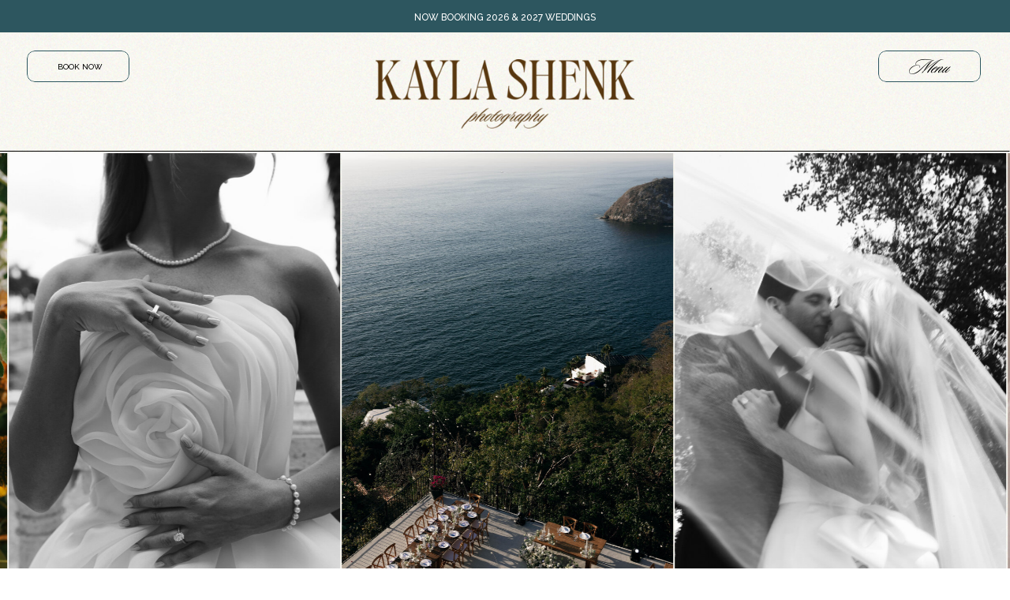

--- FILE ---
content_type: text/html; charset=UTF-8
request_url: https://kaylashenkphoto.com/tag/pennsylvania-photogrpaher/
body_size: 19528
content:
<!DOCTYPE html>
<html lang="en-US" class="d">
<head>
<link rel="stylesheet" type="text/css" href="//lib.showit.co/engine/2.6.8/showit.css" />
<meta name='robots' content='index, follow, max-image-preview:large, max-snippet:-1, max-video-preview:-1' />

            <script data-no-defer="1" data-ezscrex="false" data-cfasync="false" data-pagespeed-no-defer data-cookieconsent="ignore">
                var ctPublicFunctions = {"_ajax_nonce":"715996445e","_rest_nonce":"eb15a75376","_ajax_url":"\/wp-admin\/admin-ajax.php","_rest_url":"https:\/\/kaylashenkphoto.com\/wp-json\/","data__cookies_type":"native","data__ajax_type":"custom_ajax","data__bot_detector_enabled":1,"data__frontend_data_log_enabled":1,"cookiePrefix":"","wprocket_detected":false,"host_url":"kaylashenkphoto.com","text__ee_click_to_select":"Click to select the whole data","text__ee_original_email":"The complete one is","text__ee_got_it":"Got it","text__ee_blocked":"Blocked","text__ee_cannot_connect":"Cannot connect","text__ee_cannot_decode":"Can not decode email. Unknown reason","text__ee_email_decoder":"CleanTalk email decoder","text__ee_wait_for_decoding":"The magic is on the way!","text__ee_decoding_process":"Please wait a few seconds while we decode the contact data."}
            </script>
        
            <script data-no-defer="1" data-ezscrex="false" data-cfasync="false" data-pagespeed-no-defer data-cookieconsent="ignore">
                var ctPublic = {"_ajax_nonce":"715996445e","settings__forms__check_internal":"0","settings__forms__check_external":"0","settings__forms__force_protection":0,"settings__forms__search_test":"0","settings__data__bot_detector_enabled":1,"settings__sfw__anti_crawler":0,"blog_home":"https:\/\/kaylashenkphoto.com\/","pixel__setting":"3","pixel__enabled":false,"pixel__url":"https:\/\/moderate9-v4.cleantalk.org\/pixel\/1b1aef3ee3eb030f8d8b1bff11dad5af.gif","data__email_check_before_post":"1","data__email_check_exist_post":1,"data__cookies_type":"native","data__key_is_ok":true,"data__visible_fields_required":true,"wl_brandname":"Anti-Spam by CleanTalk","wl_brandname_short":"CleanTalk","ct_checkjs_key":1423513353,"emailEncoderPassKey":"f226448160ee2bb6bfc4c9f46ad1616a","bot_detector_forms_excluded":"W10=","advancedCacheExists":false,"varnishCacheExists":false,"wc_ajax_add_to_cart":false}
            </script>
        
	<!-- This site is optimized with the Yoast SEO plugin v26.3 - https://yoast.com/wordpress/plugins/seo/ -->
	<title>Pennsylvania photogrpaher Archives - kaylashenkphoto.com</title>
	<link rel="canonical" href="https://kaylashenkphoto.com/tag/pennsylvania-photogrpaher/" />
	<meta property="og:locale" content="en_US" />
	<meta property="og:type" content="article" />
	<meta property="og:title" content="Pennsylvania photogrpaher Archives - kaylashenkphoto.com" />
	<meta property="og:url" content="https://kaylashenkphoto.com/tag/pennsylvania-photogrpaher/" />
	<meta property="og:site_name" content="kaylashenkphoto.com" />
	<meta name="twitter:card" content="summary_large_image" />
	<script type="application/ld+json" class="yoast-schema-graph">{"@context":"https://schema.org","@graph":[{"@type":"CollectionPage","@id":"https://kaylashenkphoto.com/tag/pennsylvania-photogrpaher/","url":"https://kaylashenkphoto.com/tag/pennsylvania-photogrpaher/","name":"Pennsylvania photogrpaher Archives - kaylashenkphoto.com","isPartOf":{"@id":"https://kaylashenkphoto.com/#website"},"breadcrumb":{"@id":"https://kaylashenkphoto.com/tag/pennsylvania-photogrpaher/#breadcrumb"},"inLanguage":"en-US"},{"@type":"BreadcrumbList","@id":"https://kaylashenkphoto.com/tag/pennsylvania-photogrpaher/#breadcrumb","itemListElement":[{"@type":"ListItem","position":1,"name":"Home","item":"https://kaylashenkphoto.com/"},{"@type":"ListItem","position":2,"name":"Pennsylvania photogrpaher"}]},{"@type":"WebSite","@id":"https://kaylashenkphoto.com/#website","url":"https://kaylashenkphoto.com/","name":"kaylashenkphoto.com","description":"Natural light photographer specializing in capturing raw and real emotion through couples, individuals, and families.","potentialAction":[{"@type":"SearchAction","target":{"@type":"EntryPoint","urlTemplate":"https://kaylashenkphoto.com/?s={search_term_string}"},"query-input":{"@type":"PropertyValueSpecification","valueRequired":true,"valueName":"search_term_string"}}],"inLanguage":"en-US"}]}</script>
	<!-- / Yoast SEO plugin. -->


<link rel='dns-prefetch' href='//fd.cleantalk.org' />
<link rel="alternate" type="application/rss+xml" title="kaylashenkphoto.com &raquo; Feed" href="https://kaylashenkphoto.com/feed/" />
<link rel="alternate" type="application/rss+xml" title="kaylashenkphoto.com &raquo; Comments Feed" href="https://kaylashenkphoto.com/comments/feed/" />
<link rel="alternate" type="application/rss+xml" title="kaylashenkphoto.com &raquo; Pennsylvania photogrpaher Tag Feed" href="https://kaylashenkphoto.com/tag/pennsylvania-photogrpaher/feed/" />
<script type="text/javascript">
/* <![CDATA[ */
window._wpemojiSettings = {"baseUrl":"https:\/\/s.w.org\/images\/core\/emoji\/16.0.1\/72x72\/","ext":".png","svgUrl":"https:\/\/s.w.org\/images\/core\/emoji\/16.0.1\/svg\/","svgExt":".svg","source":{"concatemoji":"https:\/\/kaylashenkphoto.com\/wp-includes\/js\/wp-emoji-release.min.js?ver=6.8.3"}};
/*! This file is auto-generated */
!function(s,n){var o,i,e;function c(e){try{var t={supportTests:e,timestamp:(new Date).valueOf()};sessionStorage.setItem(o,JSON.stringify(t))}catch(e){}}function p(e,t,n){e.clearRect(0,0,e.canvas.width,e.canvas.height),e.fillText(t,0,0);var t=new Uint32Array(e.getImageData(0,0,e.canvas.width,e.canvas.height).data),a=(e.clearRect(0,0,e.canvas.width,e.canvas.height),e.fillText(n,0,0),new Uint32Array(e.getImageData(0,0,e.canvas.width,e.canvas.height).data));return t.every(function(e,t){return e===a[t]})}function u(e,t){e.clearRect(0,0,e.canvas.width,e.canvas.height),e.fillText(t,0,0);for(var n=e.getImageData(16,16,1,1),a=0;a<n.data.length;a++)if(0!==n.data[a])return!1;return!0}function f(e,t,n,a){switch(t){case"flag":return n(e,"\ud83c\udff3\ufe0f\u200d\u26a7\ufe0f","\ud83c\udff3\ufe0f\u200b\u26a7\ufe0f")?!1:!n(e,"\ud83c\udde8\ud83c\uddf6","\ud83c\udde8\u200b\ud83c\uddf6")&&!n(e,"\ud83c\udff4\udb40\udc67\udb40\udc62\udb40\udc65\udb40\udc6e\udb40\udc67\udb40\udc7f","\ud83c\udff4\u200b\udb40\udc67\u200b\udb40\udc62\u200b\udb40\udc65\u200b\udb40\udc6e\u200b\udb40\udc67\u200b\udb40\udc7f");case"emoji":return!a(e,"\ud83e\udedf")}return!1}function g(e,t,n,a){var r="undefined"!=typeof WorkerGlobalScope&&self instanceof WorkerGlobalScope?new OffscreenCanvas(300,150):s.createElement("canvas"),o=r.getContext("2d",{willReadFrequently:!0}),i=(o.textBaseline="top",o.font="600 32px Arial",{});return e.forEach(function(e){i[e]=t(o,e,n,a)}),i}function t(e){var t=s.createElement("script");t.src=e,t.defer=!0,s.head.appendChild(t)}"undefined"!=typeof Promise&&(o="wpEmojiSettingsSupports",i=["flag","emoji"],n.supports={everything:!0,everythingExceptFlag:!0},e=new Promise(function(e){s.addEventListener("DOMContentLoaded",e,{once:!0})}),new Promise(function(t){var n=function(){try{var e=JSON.parse(sessionStorage.getItem(o));if("object"==typeof e&&"number"==typeof e.timestamp&&(new Date).valueOf()<e.timestamp+604800&&"object"==typeof e.supportTests)return e.supportTests}catch(e){}return null}();if(!n){if("undefined"!=typeof Worker&&"undefined"!=typeof OffscreenCanvas&&"undefined"!=typeof URL&&URL.createObjectURL&&"undefined"!=typeof Blob)try{var e="postMessage("+g.toString()+"("+[JSON.stringify(i),f.toString(),p.toString(),u.toString()].join(",")+"));",a=new Blob([e],{type:"text/javascript"}),r=new Worker(URL.createObjectURL(a),{name:"wpTestEmojiSupports"});return void(r.onmessage=function(e){c(n=e.data),r.terminate(),t(n)})}catch(e){}c(n=g(i,f,p,u))}t(n)}).then(function(e){for(var t in e)n.supports[t]=e[t],n.supports.everything=n.supports.everything&&n.supports[t],"flag"!==t&&(n.supports.everythingExceptFlag=n.supports.everythingExceptFlag&&n.supports[t]);n.supports.everythingExceptFlag=n.supports.everythingExceptFlag&&!n.supports.flag,n.DOMReady=!1,n.readyCallback=function(){n.DOMReady=!0}}).then(function(){return e}).then(function(){var e;n.supports.everything||(n.readyCallback(),(e=n.source||{}).concatemoji?t(e.concatemoji):e.wpemoji&&e.twemoji&&(t(e.twemoji),t(e.wpemoji)))}))}((window,document),window._wpemojiSettings);
/* ]]> */
</script>
<style id='wp-emoji-styles-inline-css' type='text/css'>

	img.wp-smiley, img.emoji {
		display: inline !important;
		border: none !important;
		box-shadow: none !important;
		height: 1em !important;
		width: 1em !important;
		margin: 0 0.07em !important;
		vertical-align: -0.1em !important;
		background: none !important;
		padding: 0 !important;
	}
</style>
<link rel='stylesheet' id='wp-block-library-css' href='https://kaylashenkphoto.com/wp-includes/css/dist/block-library/style.min.css?ver=6.8.3' type='text/css' media='all' />
<style id='classic-theme-styles-inline-css' type='text/css'>
/*! This file is auto-generated */
.wp-block-button__link{color:#fff;background-color:#32373c;border-radius:9999px;box-shadow:none;text-decoration:none;padding:calc(.667em + 2px) calc(1.333em + 2px);font-size:1.125em}.wp-block-file__button{background:#32373c;color:#fff;text-decoration:none}
</style>
<style id='global-styles-inline-css' type='text/css'>
:root{--wp--preset--aspect-ratio--square: 1;--wp--preset--aspect-ratio--4-3: 4/3;--wp--preset--aspect-ratio--3-4: 3/4;--wp--preset--aspect-ratio--3-2: 3/2;--wp--preset--aspect-ratio--2-3: 2/3;--wp--preset--aspect-ratio--16-9: 16/9;--wp--preset--aspect-ratio--9-16: 9/16;--wp--preset--color--black: #000000;--wp--preset--color--cyan-bluish-gray: #abb8c3;--wp--preset--color--white: #ffffff;--wp--preset--color--pale-pink: #f78da7;--wp--preset--color--vivid-red: #cf2e2e;--wp--preset--color--luminous-vivid-orange: #ff6900;--wp--preset--color--luminous-vivid-amber: #fcb900;--wp--preset--color--light-green-cyan: #7bdcb5;--wp--preset--color--vivid-green-cyan: #00d084;--wp--preset--color--pale-cyan-blue: #8ed1fc;--wp--preset--color--vivid-cyan-blue: #0693e3;--wp--preset--color--vivid-purple: #9b51e0;--wp--preset--gradient--vivid-cyan-blue-to-vivid-purple: linear-gradient(135deg,rgba(6,147,227,1) 0%,rgb(155,81,224) 100%);--wp--preset--gradient--light-green-cyan-to-vivid-green-cyan: linear-gradient(135deg,rgb(122,220,180) 0%,rgb(0,208,130) 100%);--wp--preset--gradient--luminous-vivid-amber-to-luminous-vivid-orange: linear-gradient(135deg,rgba(252,185,0,1) 0%,rgba(255,105,0,1) 100%);--wp--preset--gradient--luminous-vivid-orange-to-vivid-red: linear-gradient(135deg,rgba(255,105,0,1) 0%,rgb(207,46,46) 100%);--wp--preset--gradient--very-light-gray-to-cyan-bluish-gray: linear-gradient(135deg,rgb(238,238,238) 0%,rgb(169,184,195) 100%);--wp--preset--gradient--cool-to-warm-spectrum: linear-gradient(135deg,rgb(74,234,220) 0%,rgb(151,120,209) 20%,rgb(207,42,186) 40%,rgb(238,44,130) 60%,rgb(251,105,98) 80%,rgb(254,248,76) 100%);--wp--preset--gradient--blush-light-purple: linear-gradient(135deg,rgb(255,206,236) 0%,rgb(152,150,240) 100%);--wp--preset--gradient--blush-bordeaux: linear-gradient(135deg,rgb(254,205,165) 0%,rgb(254,45,45) 50%,rgb(107,0,62) 100%);--wp--preset--gradient--luminous-dusk: linear-gradient(135deg,rgb(255,203,112) 0%,rgb(199,81,192) 50%,rgb(65,88,208) 100%);--wp--preset--gradient--pale-ocean: linear-gradient(135deg,rgb(255,245,203) 0%,rgb(182,227,212) 50%,rgb(51,167,181) 100%);--wp--preset--gradient--electric-grass: linear-gradient(135deg,rgb(202,248,128) 0%,rgb(113,206,126) 100%);--wp--preset--gradient--midnight: linear-gradient(135deg,rgb(2,3,129) 0%,rgb(40,116,252) 100%);--wp--preset--font-size--small: 13px;--wp--preset--font-size--medium: 20px;--wp--preset--font-size--large: 36px;--wp--preset--font-size--x-large: 42px;--wp--preset--spacing--20: 0.44rem;--wp--preset--spacing--30: 0.67rem;--wp--preset--spacing--40: 1rem;--wp--preset--spacing--50: 1.5rem;--wp--preset--spacing--60: 2.25rem;--wp--preset--spacing--70: 3.38rem;--wp--preset--spacing--80: 5.06rem;--wp--preset--shadow--natural: 6px 6px 9px rgba(0, 0, 0, 0.2);--wp--preset--shadow--deep: 12px 12px 50px rgba(0, 0, 0, 0.4);--wp--preset--shadow--sharp: 6px 6px 0px rgba(0, 0, 0, 0.2);--wp--preset--shadow--outlined: 6px 6px 0px -3px rgba(255, 255, 255, 1), 6px 6px rgba(0, 0, 0, 1);--wp--preset--shadow--crisp: 6px 6px 0px rgba(0, 0, 0, 1);}:where(.is-layout-flex){gap: 0.5em;}:where(.is-layout-grid){gap: 0.5em;}body .is-layout-flex{display: flex;}.is-layout-flex{flex-wrap: wrap;align-items: center;}.is-layout-flex > :is(*, div){margin: 0;}body .is-layout-grid{display: grid;}.is-layout-grid > :is(*, div){margin: 0;}:where(.wp-block-columns.is-layout-flex){gap: 2em;}:where(.wp-block-columns.is-layout-grid){gap: 2em;}:where(.wp-block-post-template.is-layout-flex){gap: 1.25em;}:where(.wp-block-post-template.is-layout-grid){gap: 1.25em;}.has-black-color{color: var(--wp--preset--color--black) !important;}.has-cyan-bluish-gray-color{color: var(--wp--preset--color--cyan-bluish-gray) !important;}.has-white-color{color: var(--wp--preset--color--white) !important;}.has-pale-pink-color{color: var(--wp--preset--color--pale-pink) !important;}.has-vivid-red-color{color: var(--wp--preset--color--vivid-red) !important;}.has-luminous-vivid-orange-color{color: var(--wp--preset--color--luminous-vivid-orange) !important;}.has-luminous-vivid-amber-color{color: var(--wp--preset--color--luminous-vivid-amber) !important;}.has-light-green-cyan-color{color: var(--wp--preset--color--light-green-cyan) !important;}.has-vivid-green-cyan-color{color: var(--wp--preset--color--vivid-green-cyan) !important;}.has-pale-cyan-blue-color{color: var(--wp--preset--color--pale-cyan-blue) !important;}.has-vivid-cyan-blue-color{color: var(--wp--preset--color--vivid-cyan-blue) !important;}.has-vivid-purple-color{color: var(--wp--preset--color--vivid-purple) !important;}.has-black-background-color{background-color: var(--wp--preset--color--black) !important;}.has-cyan-bluish-gray-background-color{background-color: var(--wp--preset--color--cyan-bluish-gray) !important;}.has-white-background-color{background-color: var(--wp--preset--color--white) !important;}.has-pale-pink-background-color{background-color: var(--wp--preset--color--pale-pink) !important;}.has-vivid-red-background-color{background-color: var(--wp--preset--color--vivid-red) !important;}.has-luminous-vivid-orange-background-color{background-color: var(--wp--preset--color--luminous-vivid-orange) !important;}.has-luminous-vivid-amber-background-color{background-color: var(--wp--preset--color--luminous-vivid-amber) !important;}.has-light-green-cyan-background-color{background-color: var(--wp--preset--color--light-green-cyan) !important;}.has-vivid-green-cyan-background-color{background-color: var(--wp--preset--color--vivid-green-cyan) !important;}.has-pale-cyan-blue-background-color{background-color: var(--wp--preset--color--pale-cyan-blue) !important;}.has-vivid-cyan-blue-background-color{background-color: var(--wp--preset--color--vivid-cyan-blue) !important;}.has-vivid-purple-background-color{background-color: var(--wp--preset--color--vivid-purple) !important;}.has-black-border-color{border-color: var(--wp--preset--color--black) !important;}.has-cyan-bluish-gray-border-color{border-color: var(--wp--preset--color--cyan-bluish-gray) !important;}.has-white-border-color{border-color: var(--wp--preset--color--white) !important;}.has-pale-pink-border-color{border-color: var(--wp--preset--color--pale-pink) !important;}.has-vivid-red-border-color{border-color: var(--wp--preset--color--vivid-red) !important;}.has-luminous-vivid-orange-border-color{border-color: var(--wp--preset--color--luminous-vivid-orange) !important;}.has-luminous-vivid-amber-border-color{border-color: var(--wp--preset--color--luminous-vivid-amber) !important;}.has-light-green-cyan-border-color{border-color: var(--wp--preset--color--light-green-cyan) !important;}.has-vivid-green-cyan-border-color{border-color: var(--wp--preset--color--vivid-green-cyan) !important;}.has-pale-cyan-blue-border-color{border-color: var(--wp--preset--color--pale-cyan-blue) !important;}.has-vivid-cyan-blue-border-color{border-color: var(--wp--preset--color--vivid-cyan-blue) !important;}.has-vivid-purple-border-color{border-color: var(--wp--preset--color--vivid-purple) !important;}.has-vivid-cyan-blue-to-vivid-purple-gradient-background{background: var(--wp--preset--gradient--vivid-cyan-blue-to-vivid-purple) !important;}.has-light-green-cyan-to-vivid-green-cyan-gradient-background{background: var(--wp--preset--gradient--light-green-cyan-to-vivid-green-cyan) !important;}.has-luminous-vivid-amber-to-luminous-vivid-orange-gradient-background{background: var(--wp--preset--gradient--luminous-vivid-amber-to-luminous-vivid-orange) !important;}.has-luminous-vivid-orange-to-vivid-red-gradient-background{background: var(--wp--preset--gradient--luminous-vivid-orange-to-vivid-red) !important;}.has-very-light-gray-to-cyan-bluish-gray-gradient-background{background: var(--wp--preset--gradient--very-light-gray-to-cyan-bluish-gray) !important;}.has-cool-to-warm-spectrum-gradient-background{background: var(--wp--preset--gradient--cool-to-warm-spectrum) !important;}.has-blush-light-purple-gradient-background{background: var(--wp--preset--gradient--blush-light-purple) !important;}.has-blush-bordeaux-gradient-background{background: var(--wp--preset--gradient--blush-bordeaux) !important;}.has-luminous-dusk-gradient-background{background: var(--wp--preset--gradient--luminous-dusk) !important;}.has-pale-ocean-gradient-background{background: var(--wp--preset--gradient--pale-ocean) !important;}.has-electric-grass-gradient-background{background: var(--wp--preset--gradient--electric-grass) !important;}.has-midnight-gradient-background{background: var(--wp--preset--gradient--midnight) !important;}.has-small-font-size{font-size: var(--wp--preset--font-size--small) !important;}.has-medium-font-size{font-size: var(--wp--preset--font-size--medium) !important;}.has-large-font-size{font-size: var(--wp--preset--font-size--large) !important;}.has-x-large-font-size{font-size: var(--wp--preset--font-size--x-large) !important;}
:where(.wp-block-post-template.is-layout-flex){gap: 1.25em;}:where(.wp-block-post-template.is-layout-grid){gap: 1.25em;}
:where(.wp-block-columns.is-layout-flex){gap: 2em;}:where(.wp-block-columns.is-layout-grid){gap: 2em;}
:root :where(.wp-block-pullquote){font-size: 1.5em;line-height: 1.6;}
</style>
<link rel='stylesheet' id='cleantalk-public-css-css' href='https://kaylashenkphoto.com/wp-content/plugins/cleantalk-spam-protect/css/cleantalk-public.min.css?ver=6.67_1762442571' type='text/css' media='all' />
<link rel='stylesheet' id='cleantalk-email-decoder-css-css' href='https://kaylashenkphoto.com/wp-content/plugins/cleantalk-spam-protect/css/cleantalk-email-decoder.min.css?ver=6.67_1762442571' type='text/css' media='all' />
<script type="text/javascript" src="https://kaylashenkphoto.com/wp-content/plugins/cleantalk-spam-protect/js/apbct-public-bundle.min.js?ver=6.67_1762442571" id="apbct-public-bundle.min-js-js"></script>
<script type="text/javascript" src="https://fd.cleantalk.org/ct-bot-detector-wrapper.js?ver=6.67" id="ct_bot_detector-js" defer="defer" data-wp-strategy="defer"></script>
<script type="text/javascript" src="https://kaylashenkphoto.com/wp-includes/js/jquery/jquery.min.js?ver=3.7.1" id="jquery-core-js"></script>
<script type="text/javascript" src="https://kaylashenkphoto.com/wp-includes/js/jquery/jquery-migrate.min.js?ver=3.4.1" id="jquery-migrate-js"></script>
<script type="text/javascript" src="https://kaylashenkphoto.com/wp-content/plugins/showit/public/js/showit.js?ver=1765999374" id="si-script-js"></script>
<link rel="https://api.w.org/" href="https://kaylashenkphoto.com/wp-json/" /><link rel="alternate" title="JSON" type="application/json" href="https://kaylashenkphoto.com/wp-json/wp/v2/tags/111" /><link rel="EditURI" type="application/rsd+xml" title="RSD" href="https://kaylashenkphoto.com/xmlrpc.php?rsd" />

<meta charset="UTF-8" />
<meta name="viewport" content="width=device-width, initial-scale=1" />
<link rel="icon" type="image/png" href="//static.showit.co/200/BDQj0BLhSg2g2AxNGPV7MQ/148787/final_branding_kayla-27.png" />
<link rel="preconnect" href="https://static.showit.co" />

<link rel="preconnect" href="https://fonts.googleapis.com">
<link rel="preconnect" href="https://fonts.gstatic.com" crossorigin>
<link href="https://fonts.googleapis.com/css?family=Raleway:500" rel="stylesheet" type="text/css"/>
<style>
@font-face{font-family:Sloop Script Regular;src:url('//static.showit.co/file/oykPboBeSx2-D9Plj7cbcw/148787/font.woff');}
</style>
<script id="init_data" type="application/json">
{"mobile":{"w":320},"desktop":{"w":1200,"defaultTrIn":{"type":"fade"},"defaultTrOut":{"type":"fade"},"bgFillType":"color","bgColor":"#000000:0"},"sid":"cisnx9j6qisrlmqswoxhfw","break":768,"assetURL":"//static.showit.co","contactFormId":"148787/276214","cfAction":"aHR0cHM6Ly9jbGllbnRzZXJ2aWNlLnNob3dpdC5jby9jb250YWN0Zm9ybQ==","sgAction":"aHR0cHM6Ly9jbGllbnRzZXJ2aWNlLnNob3dpdC5jby9zb2NpYWxncmlk","blockData":[{"slug":"announcement","visible":"a","states":[],"d":{"h":41,"w":1200,"bgFillType":"color","bgColor":"colors-1","bgMediaType":"none"},"m":{"h":44,"w":320,"bgFillType":"color","bgColor":"colors-1","bgMediaType":"none"}},{"slug":"header","visible":"a","states":[],"d":{"h":1,"w":1200,"locking":{"scrollOffset":1},"bgFillType":"color","bgColor":"colors-4","bgMediaType":"none"},"m":{"h":72,"w":320,"locking":{"side":"st","scrollOffset":1},"bgFillType":"color","bgColor":"colors-4","bgMediaType":"none"}},{"slug":"hero","visible":"a","states":[],"d":{"h":884,"w":1200,"bgFillType":"color","bgColor":"colors-5","bgMediaType":"image","bgImage":{"key":"YbeLoMx-SR68dixiaEw_lw/148787/kayla_shenk_grain-01.png","aspect_ratio":1.60524,"title":"Kayla Shenk Grain-01","type":"asset"},"bgOpacity":67,"bgPos":"cm","bgScale":"cover","bgScroll":"p"},"m":{"h":535,"w":320,"bgFillType":"color","bgColor":"colors-5","bgMediaType":"image","bgImage":{"key":"8XO1Pf2CS--XdxOxJ60mCQ/148787/kayla_shenk_grain-06.png","aspect_ratio":0.25868,"title":"Kayla Shenk Grain-06","type":"asset"},"bgOpacity":67,"bgPos":"cm","bgScale":"cover","bgScroll":"p"}},{"slug":"featured","visible":"a","states":[{"d":{"bgFillType":"color","bgColor":"#000000:0","bgMediaType":"none"},"m":{"bgFillType":"color","bgColor":"#000000:0","bgMediaType":"none"},"slug":"view-1"},{"d":{"bgFillType":"color","bgColor":"#000000:0","bgMediaType":"none"},"m":{"bgFillType":"color","bgColor":"#000000:0","bgMediaType":"none"},"slug":"view-2"},{"d":{"bgFillType":"color","bgColor":"#000000:0","bgMediaType":"none"},"m":{"bgFillType":"color","bgColor":"#000000:0","bgMediaType":"none"},"slug":"view-3"},{"d":{"bgFillType":"color","bgColor":"#000000:0","bgMediaType":"none"},"m":{"bgFillType":"color","bgColor":"#000000:0","bgMediaType":"none"},"slug":"view-4"},{"d":{"bgFillType":"color","bgColor":"#000000:0","bgMediaType":"none"},"m":{"bgFillType":"color","bgColor":"#000000:0","bgMediaType":"none"},"slug":"view-5"},{"d":{"bgFillType":"color","bgColor":"#000000:0","bgMediaType":"none"},"m":{"bgFillType":"color","bgColor":"#000000:0","bgMediaType":"none"},"slug":"view-6"}],"d":{"h":1712,"w":1200,"nature":"dH","bgFillType":"color","bgColor":"colors-4","bgMediaType":"none"},"m":{"h":2656,"w":320,"bgFillType":"color","bgColor":"colors-4","bgMediaType":"none"},"wpPostLookup":true,"stateTrans":[{},{},{},{},{},{}]},{"slug":"end-post-loop","visible":"a","states":[],"d":{"h":1,"w":1200,"bgFillType":"color","bgColor":"colors-5","bgMediaType":"none"},"m":{"h":1,"w":320,"bgFillType":"color","bgColor":"colors-5","bgMediaType":"none"}},{"slug":"pagination","visible":"a","states":[],"d":{"h":84,"w":1200,"nature":"dH","bgFillType":"color","bgColor":"colors-2","bgMediaType":"none"},"m":{"h":69,"w":320,"nature":"dH","bgFillType":"color","bgColor":"colors-2","bgMediaType":"none"}},{"slug":"footer","visible":"a","states":[],"d":{"h":444,"w":1200,"bgFillType":"color","bgColor":"colors-4","bgMediaType":"image","bgOpacity":71,"bgPos":"cm","bgScale":"cover","bgScroll":"p"},"m":{"h":390,"w":320,"bgFillType":"color","bgColor":"colors-4","bgMediaType":"image","bgImage":{"key":"8XO1Pf2CS--XdxOxJ60mCQ/148787/kayla_shenk_grain-06.png","aspect_ratio":0.25868,"title":"Kayla Shenk Grain-06","type":"asset"},"bgOpacity":71,"bgPos":"cm","bgScale":"cover","bgScroll":"p"}},{"slug":"mobile-nav","visible":"a","states":[],"d":{"h":739,"w":1200,"locking":{"side":"t"},"nature":"wH","bgFillType":"color","bgColor":"colors-2","bgMediaType":"none"},"m":{"h":682,"w":320,"locking":{"side":"t"},"bgFillType":"color","bgColor":"colors-2","bgMediaType":"none"}}],"elementData":[{"type":"text","visible":"a","id":"announcement_0","blockId":"announcement","m":{"x":65,"y":22,"w":191,"h":20,"a":0},"d":{"x":307,"y":12,"w":586,"h":17,"a":0}},{"type":"graphic","visible":"d","id":"header_0","blockId":"header","m":{"x":31,"y":15,"w":111,"h":30,"a":0},"d":{"x":436,"y":34,"w":328,"h":88,"a":0},"c":{"key":"_5JIaUDWS5i585NAoL8Zrw/shared/final_branding_kayla-13.png","aspect_ratio":3.72892}},{"type":"simple","visible":"d","id":"header_1","blockId":"header","m":{"x":198,"y":9,"w":112,"h":42,"a":0},"d":{"x":34,"y":23,"w":130,"h":40,"a":0,"lockH":"l"}},{"type":"simple","visible":"a","id":"header_2","blockId":"header","m":{"x":209,"y":19,"w":101,"h":38,"a":0},"d":{"x":1033,"y":23,"w":130,"h":40,"a":0,"lockH":"r"},"pc":[{"type":"show","block":"mobile-nav"}]},{"type":"text","visible":"a","id":"header_3","blockId":"header","m":{"x":213,"y":27,"w":90,"h":27,"a":0},"d":{"x":1015,"y":30,"w":165,"h":28,"a":0,"lockH":"r"},"pc":[{"type":"show","block":"mobile-nav"}]},{"type":"text","visible":"d","id":"header_4","blockId":"header","m":{"x":12,"y":22,"w":102,"h":17,"a":0},"d":{"x":48,"y":35,"w":102,"h":17,"a":0,"lockH":"l"}},{"type":"graphic","visible":"m","id":"header_5","blockId":"header","m":{"x":18,"y":15,"w":44,"h":42,"a":0},"d":{"x":600,"y":0,"w":1,"h":1,"a":0},"c":{"key":"kWIHicexWwRt3iLLVGgE4Q/148787/final_branding_kayla-21.png","aspect_ratio":1.02878}},{"type":"line","visible":"a","id":"header_6","blockId":"header","m":{"x":-8,"y":71,"w":335,"h":1,"a":0},"d":{"x":0,"y":150,"w":1200,"h":1,"a":0,"lockH":"s"}},{"type":"text","visible":"a","id":"hero_0","blockId":"hero","m":{"x":-33,"y":74,"w":218,"h":31,"a":0},"d":{"x":910,"y":145,"w":296,"h":55,"a":0,"o":17}},{"type":"gallery","visible":"a","id":"hero_1","blockId":"hero","m":{"x":16,"y":24,"w":288,"h":396,"a":0,"g":{"aa":3,"dots":true}},"d":{"x":0,"y":152,"w":1200,"h":630,"a":0,"lockH":"s","g":{"aa":3,"dots":true}},"imgs":[{"key":"YDdovHIZCbfJjJyBkXiQBg/148787/noah_and_annie-86.jpg","ar":0.66693},{"key":"oec_yPmRS4iv8CdRmTExTg/148787/mexico-9.jpg","ar":0.667},{"key":"5yPOONHGTCuma6imCV-X_Q/148787/nichole_and_dan-14.jpg","ar":0.66699},{"key":"NDkdix7b__5lEouzytxxQw/148787/emma_and_wyatt-28.jpg","ar":0.66699},{"key":"o-R0hR8cs5ghSdWu7lsIBQ/148787/noah_and_annie-53.jpg","ar":0.66699},{"key":"7MGgrsKUGG2joyCRb_cBbQ/148787/noah_and_annie-98.jpg","ar":1.49927},{"key":"pBkl2Zmn28668MXrpnAduA/148787/brent_and_morgan-24.jpg","ar":0.66699}],"gal":"sliding","g":{},"ch":1},{"type":"text","visible":"m","id":"hero_2","blockId":"hero","m":{"x":31,"y":447,"w":259,"h":46,"a":0},"d":{"x":263,"y":812,"w":674,"h":31,"a":0}},{"type":"text","visible":"d","id":"hero_3","blockId":"hero","m":{"x":170,"y":355,"w":154,"h":134,"a":0},"d":{"x":263,"y":822,"w":674,"h":31,"a":0}},{"type":"line","visible":"a","id":"featured_0","blockId":"featured","m":{"x":-13,"y":-26,"w":346,"h":1,"a":0},"d":{"x":0,"y":-11,"w":1200,"h":1,"a":0,"lockH":"s"}},{"type":"text","visible":"a","id":"featured_view-1_0","blockId":"featured","m":{"x":49,"y":371,"w":222,"h":74,"a":0},"d":{"x":28,"y":633,"w":351,"h":110,"a":0}},{"type":"graphic","visible":"a","id":"featured_view-1_1","blockId":"featured","m":{"x":49,"y":25,"w":222,"h":328,"a":0},"d":{"x":10,"y":49,"w":386,"h":572,"a":0},"c":{"key":"kj1Gkcz-TZK-Y42V4s9agw/shared/ben_and_tia_169_of_206.jpg","aspect_ratio":1.50025}},{"type":"graphic","visible":"a","id":"featured_view-2_0","blockId":"featured","m":{"x":49,"y":464,"w":222,"h":328,"a":0},"d":{"x":408,"y":49,"w":386,"h":572,"a":0},"c":{"key":"kj1Gkcz-TZK-Y42V4s9agw/shared/ben_and_tia_169_of_206.jpg","aspect_ratio":1.50025}},{"type":"text","visible":"a","id":"featured_view-2_1","blockId":"featured","m":{"x":49,"y":813,"w":222,"h":82,"a":0},"d":{"x":425,"y":633,"w":351,"h":110,"a":0}},{"type":"graphic","visible":"a","id":"featured_view-3_0","blockId":"featured","m":{"x":49,"y":906,"w":222,"h":328,"a":0},"d":{"x":804,"y":49,"w":386,"h":572,"a":0},"c":{"key":"kj1Gkcz-TZK-Y42V4s9agw/shared/ben_and_tia_169_of_206.jpg","aspect_ratio":1.50025}},{"type":"text","visible":"a","id":"featured_view-3_1","blockId":"featured","m":{"x":49,"y":1243,"w":222,"h":97,"a":0},"d":{"x":822,"y":633,"w":351,"h":110,"a":0}},{"type":"graphic","visible":"a","id":"featured_view-4_0","blockId":"featured","m":{"x":49,"y":1354,"w":222,"h":328,"a":0},"d":{"x":10,"y":852,"w":386,"h":572,"a":0},"c":{"key":"kj1Gkcz-TZK-Y42V4s9agw/shared/ben_and_tia_169_of_206.jpg","aspect_ratio":1.50025}},{"type":"text","visible":"a","id":"featured_view-4_1","blockId":"featured","m":{"x":49,"y":1699,"w":222,"h":80,"a":0},"d":{"x":28,"y":1446,"w":351,"h":110,"a":0}},{"type":"graphic","visible":"a","id":"featured_view-5_0","blockId":"featured","m":{"x":49,"y":1793,"w":222,"h":328,"a":0},"d":{"x":408,"y":852,"w":386,"h":572,"a":0},"c":{"key":"kj1Gkcz-TZK-Y42V4s9agw/shared/ben_and_tia_169_of_206.jpg","aspect_ratio":1.50025}},{"type":"text","visible":"a","id":"featured_view-5_1","blockId":"featured","m":{"x":49,"y":2136,"w":222,"h":85,"a":0},"d":{"x":425,"y":1446,"w":351,"h":110,"a":0}},{"type":"graphic","visible":"a","id":"featured_view-6_0","blockId":"featured","m":{"x":49,"y":2235,"w":222,"h":328,"a":0},"d":{"x":804,"y":852,"w":386,"h":572,"a":0},"c":{"key":"kj1Gkcz-TZK-Y42V4s9agw/shared/ben_and_tia_169_of_206.jpg","aspect_ratio":1.50025}},{"type":"text","visible":"a","id":"featured_view-6_1","blockId":"featured","m":{"x":49,"y":2580,"w":222,"h":66,"a":0},"d":{"x":822,"y":1438,"w":351,"h":110,"a":0}},{"type":"text","visible":"a","id":"pagination_0","blockId":"pagination","m":{"x":26,"y":22,"w":123,"h":26,"a":0},"d":{"x":35,"y":28,"w":443,"h":29,"a":0,"lockH":"l"}},{"type":"text","visible":"a","id":"pagination_1","blockId":"pagination","m":{"x":160,"y":22,"w":142,"h":22,"a":0},"d":{"x":639,"y":30,"w":527,"h":29,"a":0,"lockH":"r"}},{"type":"line","visible":"a","id":"pagination_2","blockId":"pagination","m":{"x":-13,"y":68,"w":352,"a":0},"d":{"x":0,"y":85,"w":1200,"h":1,"a":0,"lockH":"s"}},{"type":"line","visible":"a","id":"pagination_3","blockId":"pagination","m":{"x":-13,"y":0,"w":346,"a":0},"d":{"x":0,"y":0,"w":1200,"h":1,"a":0,"lockH":"s"}},{"type":"simple","visible":"a","id":"footer_0","blockId":"footer","m":{"x":0,"y":341,"w":321,"h":51,"a":0},"d":{"x":-8,"y":404,"w":1217,"h":40,"a":0,"lockH":"s"}},{"type":"text","visible":"a","id":"footer_1","blockId":"footer","m":{"x":41,"y":291,"w":238,"h":20,"a":0},"d":{"x":307,"y":372,"w":586,"h":17,"a":0,"o":40}},{"type":"text","visible":"d","id":"footer_2","blockId":"footer","m":{"x":310,"y":77,"w":84,"h":14,"a":0},"d":{"x":1069,"y":372,"w":102,"h":17,"a":0,"lockH":"r"}},{"type":"text","visible":"a","id":"footer_3","blockId":"footer","m":{"x":72,"y":357,"w":178,"h":20,"a":0},"d":{"x":307,"y":416,"w":586,"h":17,"a":0}},{"type":"text","visible":"a","id":"footer_4","blockId":"footer","m":{"x":115,"y":161,"w":84,"h":14,"a":0},"d":{"x":923,"y":40,"w":102,"h":17,"a":0,"o":40}},{"type":"text","visible":"a","id":"footer_5","blockId":"footer","m":{"x":214,"y":108,"w":82,"h":31,"a":0},"d":{"x":700,"y":135,"w":116,"h":36,"a":0}},{"type":"text","visible":"a","id":"footer_6","blockId":"footer","m":{"x":159,"y":108,"w":82,"h":31,"a":0},"d":{"x":608,"y":135,"w":87,"h":36,"a":0}},{"type":"text","visible":"a","id":"footer_7","blockId":"footer","m":{"x":91,"y":108,"w":82,"h":31,"a":0},"d":{"x":493,"y":135,"w":106,"h":36,"a":0}},{"type":"text","visible":"a","id":"footer_8","blockId":"footer","m":{"x":23,"y":108,"w":82,"h":31,"a":0},"d":{"x":385,"y":135,"w":100,"h":36,"a":0}},{"type":"text","visible":"a","id":"footer_9","blockId":"footer","m":{"x":117,"y":84,"w":84,"h":14,"a":0},"d":{"x":177,"y":40,"w":102,"h":17,"a":0,"o":40}},{"type":"simple","visible":"a","id":"footer_10","blockId":"footer","m":{"x":209,"y":185,"w":90,"h":90,"a":0},"d":{"x":868,"y":199,"w":157,"h":157,"a":0}},{"type":"simple","visible":"d","id":"footer_11","blockId":"footer","m":{"x":20,"y":136,"w":90,"h":90,"a":0},"d":{"x":177,"y":199,"w":157,"h":157,"a":0}},{"type":"simple","visible":"a","id":"footer_12","blockId":"footer","m":{"x":115,"y":185,"w":90,"h":90,"a":0},"d":{"x":695,"y":199,"w":157,"h":157,"a":0}},{"type":"simple","visible":"a","id":"footer_13","blockId":"footer","m":{"x":20,"y":185,"w":90,"h":90,"a":0},"d":{"x":522,"y":199,"w":157,"h":157,"a":0}},{"type":"simple","visible":"d","id":"footer_14","blockId":"footer","m":{"x":20,"y":136,"w":90,"h":90,"a":0},"d":{"x":350,"y":199,"w":157,"h":157,"a":0}},{"type":"graphic","visible":"a","id":"footer_15","blockId":"footer","m":{"x":147,"y":58,"w":24,"h":23,"a":0},"d":{"x":576,"y":57,"w":48,"h":47,"a":0},"c":{"key":"kWIHicexWwRt3iLLVGgE4Q/148787/final_branding_kayla-21.png","aspect_ratio":1.02878}},{"type":"social","visible":"a","id":"footer_16","blockId":"footer","m":{"x":23,"y":188,"w":273,"h":84,"a":0},"d":{"x":182,"y":205,"w":836,"h":146,"a":0}},{"type":"simple","visible":"m","id":"mobile-nav_0","blockId":"mobile-nav","m":{"x":-5,"y":0,"w":330,"h":44,"a":0},"d":{"x":-8,"y":0,"w":1217,"h":40,"a":0,"lockH":"s"}},{"type":"text","visible":"m","id":"mobile-nav_1","blockId":"mobile-nav","m":{"x":71,"y":14,"w":178,"h":16,"a":0},"d":{"x":307,"y":12,"w":586,"h":17,"a":0}},{"type":"simple","visible":"d","id":"mobile-nav_2","blockId":"mobile-nav","m":{"x":209,"y":54,"w":101,"h":38,"a":0},"d":{"x":1033,"y":39,"w":130,"h":40,"a":0,"lockH":"r"},"pc":[{"type":"hide","block":"mobile-nav"}]},{"type":"text","visible":"d","id":"mobile-nav_3","blockId":"mobile-nav","m":{"x":213,"y":62,"w":90,"h":27,"a":0},"d":{"x":1015,"y":46,"w":165,"h":28,"a":0,"lockH":"r"},"pc":[{"type":"hide","block":"mobile-nav"}]},{"type":"icon","visible":"m","id":"mobile-nav_4","blockId":"mobile-nav","m":{"x":272,"y":59,"w":27,"h":27,"a":0},"d":{"x":550,"y":320,"w":100,"h":100,"a":0},"pc":[{"type":"hide","block":"mobile-nav"}]},{"type":"graphic","visible":"a","id":"mobile-nav_5","blockId":"mobile-nav","m":{"x":115,"y":77,"w":81,"h":104,"a":0},"d":{"x":534,"y":22,"w":104,"h":134,"a":0},"c":{"key":"XTENqDz6XDJBMalWOhpzrA/148787/final_branding_kayla-23.png","aspect_ratio":0.77086}},{"type":"text","visible":"a","id":"mobile-nav_6","blockId":"mobile-nav","m":{"x":20,"y":483,"w":143,"h":54,"a":0},"d":{"x":64,"y":588,"w":333,"h":77,"a":0}},{"type":"text","visible":"a","id":"mobile-nav_7","blockId":"mobile-nav","m":{"x":20,"y":353,"w":168,"h":43,"a":0},"d":{"x":64,"y":381,"w":190,"h":68,"a":0}},{"type":"text","visible":"a","id":"mobile-nav_8","blockId":"mobile-nav","m":{"x":20,"y":419,"w":76,"h":43,"a":0},"d":{"x":64,"y":489,"w":114,"h":58,"a":0}},{"type":"text","visible":"a","id":"mobile-nav_9","blockId":"mobile-nav","m":{"x":20,"y":292,"w":105,"h":39,"a":0},"d":{"x":64,"y":284,"w":148,"h":56,"a":0}},{"type":"text","visible":"a","id":"mobile-nav_10","blockId":"mobile-nav","m":{"x":20,"y":223,"w":100,"h":46,"a":0},"d":{"x":64,"y":182,"w":123,"h":61,"a":0}},{"type":"icon","visible":"a","id":"mobile-nav_11","blockId":"mobile-nav","m":{"x":137,"y":553,"w":19,"h":19,"a":0},"d":{"x":563,"y":675,"w":34,"h":33,"a":0}},{"type":"icon","visible":"a","id":"mobile-nav_12","blockId":"mobile-nav","m":{"x":164,"y":553,"w":19,"h":19,"a":0},"d":{"x":604,"y":675,"w":33,"h":33,"a":0}}]}
</script>
<link
rel="stylesheet"
type="text/css"
href="https://cdnjs.cloudflare.com/ajax/libs/animate.css/3.4.0/animate.min.css"
/>

<script src="//lib.showit.co/widgets/sliding-gallery/2.0.4/gallery.js"></script>
<script src="//lib.showit.co/engine/2.6.8/showit-lib.min.js"></script>
<script src="//lib.showit.co/engine/2.6.8/showit.min.js"></script>
<script>

function initPage(){

}
</script>

<style id="si-page-css">
html.m {background-color:rgba(0,0,0,0);}
html.d {background-color:rgba(0,0,0,0);}
.d .se:has(.st-primary) {border-radius:10px;box-shadow:none;opacity:1;overflow:hidden;transition-duration:0.5s;}
.d .st-primary {padding:10px 14px 10px 14px;border-width:3px;border-color:rgba(255,255,255,1);background-color:rgba(0,0,0,0);background-image:none;border-radius:inherit;transition-duration:0.5s;}
.d .st-primary span {color:rgba(255,255,255,1);font-family:'Raleway';font-weight:500;font-style:normal;font-size:17px;text-align:center;text-transform:uppercase;letter-spacing:0em;line-height:1.8;transition-duration:0.5s;}
.d .se:has(.st-primary:hover), .d .se:has(.trigger-child-hovers:hover .st-primary) {}
.d .st-primary.se-button:hover, .d .trigger-child-hovers:hover .st-primary.se-button {background-color:rgba(0,0,0,0);background-image:none;transition-property:background-color,background-image;}
.d .st-primary.se-button:hover span, .d .trigger-child-hovers:hover .st-primary.se-button span {}
.m .se:has(.st-primary) {border-radius:10px;box-shadow:none;opacity:1;overflow:hidden;}
.m .st-primary {padding:10px 14px 10px 14px;border-width:3px;border-color:rgba(255,255,255,1);background-color:rgba(0,0,0,0);background-image:none;border-radius:inherit;}
.m .st-primary span {color:rgba(255,255,255,1);font-family:'Raleway';font-weight:500;font-style:normal;font-size:9px;text-align:center;text-transform:uppercase;letter-spacing:0em;line-height:1.8;}
.d .se:has(.st-secondary) {border-radius:10px;box-shadow:none;opacity:1;overflow:hidden;transition-duration:0.5s;}
.d .st-secondary {padding:10px 14px 10px 14px;border-width:2px;border-color:rgba(0,0,0,1);background-color:rgba(0,0,0,0);background-image:none;border-radius:inherit;transition-duration:0.5s;}
.d .st-secondary span {color:rgba(0,0,0,1);font-family:'Raleway';font-weight:500;font-style:normal;font-size:12px;text-align:center;text-transform:uppercase;letter-spacing:0em;line-height:1.8;transition-duration:0.5s;}
.d .se:has(.st-secondary:hover), .d .se:has(.trigger-child-hovers:hover .st-secondary) {}
.d .st-secondary.se-button:hover, .d .trigger-child-hovers:hover .st-secondary.se-button {border-color:rgba(0,0,0,0.7);background-color:rgba(0,0,0,0);background-image:none;transition-property:border-color,background-color,background-image;}
.d .st-secondary.se-button:hover span, .d .trigger-child-hovers:hover .st-secondary.se-button span {color:rgba(0,0,0,0.7);transition-property:color;}
.m .se:has(.st-secondary) {border-radius:10px;box-shadow:none;opacity:1;overflow:hidden;}
.m .st-secondary {padding:10px 14px 10px 14px;border-width:2px;border-color:rgba(0,0,0,1);background-color:rgba(0,0,0,0);background-image:none;border-radius:inherit;}
.m .st-secondary span {color:rgba(0,0,0,1);font-family:'Raleway';font-weight:500;font-style:normal;font-size:9px;text-align:center;text-transform:uppercase;letter-spacing:0em;line-height:1.8;}
.d .st-d-title,.d .se-wpt h1 {color:rgba(103,134,137,1);line-height:1.2;letter-spacing:0em;font-size:50px;text-align:left;font-family:'Sloop Script Regular';font-weight:400;font-style:normal;}
.d .se-wpt h1 {margin-bottom:30px;}
.d .st-d-title.se-rc a {color:rgba(103,134,137,1);}
.d .st-d-title.se-rc a:hover {text-decoration:underline;color:rgba(103,134,137,1);opacity:0.8;}
.m .st-m-title,.m .se-wpt h1 {color:rgba(103,134,137,1);line-height:1.2;letter-spacing:0em;font-size:26px;text-align:left;font-family:'Sloop Script Regular';font-weight:400;font-style:normal;}
.m .se-wpt h1 {margin-bottom:20px;}
.m .st-m-title.se-rc a {color:rgba(103,134,137,1);}
.m .st-m-title.se-rc a:hover {text-decoration:underline;color:rgba(103,134,137,1);opacity:0.8;}
.d .st-d-heading,.d .se-wpt h2 {color:rgba(45,86,95,1);line-height:1.2;letter-spacing:0em;font-size:30px;text-align:left;font-family:'Times New Roman';font-weight:400;font-style:normal;}
.d .se-wpt h2 {margin-bottom:24px;}
.d .st-d-heading.se-rc a {color:rgba(45,86,95,1);}
.d .st-d-heading.se-rc a:hover {text-decoration:underline;color:rgba(45,86,95,1);opacity:0.8;}
.m .st-m-heading,.m .se-wpt h2 {color:rgba(45,86,95,1);line-height:1.2;letter-spacing:0em;font-size:20px;text-align:left;font-family:'Times New Roman';font-weight:400;font-style:normal;}
.m .se-wpt h2 {margin-bottom:20px;}
.m .st-m-heading.se-rc a {color:rgba(45,86,95,1);}
.m .st-m-heading.se-rc a:hover {text-decoration:underline;color:rgba(45,86,95,1);opacity:0.8;}
.d .st-d-subheading,.d .se-wpt h3 {color:rgba(0,0,0,1);text-transform:uppercase;line-height:1.8;letter-spacing:0em;font-size:12px;text-align:center;font-family:'Raleway';font-weight:500;font-style:normal;}
.d .se-wpt h3 {margin-bottom:18px;}
.d .st-d-subheading.se-rc a {color:rgba(0,0,0,1);}
.d .st-d-subheading.se-rc a:hover {text-decoration:underline;color:rgba(0,0,0,1);opacity:0.8;}
.m .st-m-subheading,.m .se-wpt h3 {color:rgba(0,0,0,1);text-transform:uppercase;line-height:1.8;letter-spacing:0em;font-size:9px;text-align:center;font-family:'Raleway';font-weight:500;font-style:normal;}
.m .se-wpt h3 {margin-bottom:18px;}
.m .st-m-subheading.se-rc a {color:rgba(0,0,0,1);}
.m .st-m-subheading.se-rc a:hover {text-decoration:underline;color:rgba(0,0,0,1);opacity:0.8;}
.d .st-d-paragraph {color:rgba(0,0,0,1);line-height:2.3;letter-spacing:0em;font-size:13px;text-align:left;font-family:'Raleway';font-weight:500;font-style:normal;}
.d .se-wpt p {margin-bottom:16px;}
.d .st-d-paragraph.se-rc a {color:rgba(0,0,0,1);}
.d .st-d-paragraph.se-rc a:hover {text-decoration:underline;color:rgba(0,0,0,1);opacity:0.8;}
.m .st-m-paragraph {color:rgba(0,0,0,1);line-height:2.3;letter-spacing:0em;font-size:9px;text-align:left;font-family:'Raleway';font-weight:500;font-style:normal;}
.m .se-wpt p {margin-bottom:16px;}
.m .st-m-paragraph.se-rc a {color:rgba(0,0,0,1);}
.m .st-m-paragraph.se-rc a:hover {text-decoration:underline;color:rgba(0,0,0,1);opacity:0.8;}
.m .sib-announcement {height:44px;}
.d .sib-announcement {height:41px;}
.m .sib-announcement .ss-bg {background-color:rgba(45,86,95,1);}
.d .sib-announcement .ss-bg {background-color:rgba(45,86,95,1);}
.d .sie-announcement_0 {left:307px;top:12px;width:586px;height:17px;}
.m .sie-announcement_0 {left:65px;top:22px;width:191px;height:20px;}
.d .sie-announcement_0-text {color:rgba(255,255,255,1);}
.m .sie-announcement_0-text {color:rgba(255,255,255,1);font-size:10px;overflow:hidden;}
.sib-header {z-index:5;}
.m .sib-header {height:72px;}
.d .sib-header {height:1px;}
.m .sib-header .ss-bg {background-color:rgba(247,245,235,1);}
.d .sib-header .ss-bg {background-color:rgba(247,245,235,1);}
.d .sie-header_0 {left:436px;top:34px;width:328px;height:88px;}
.m .sie-header_0 {left:31px;top:15px;width:111px;height:30px;display:none;}
.d .sie-header_0 .se-img {background-repeat:no-repeat;background-size:cover;background-position:50% 50%;border-radius:inherit;}
.m .sie-header_0 .se-img {background-repeat:no-repeat;background-size:cover;background-position:50% 50%;border-radius:inherit;}
.d .sie-header_1 {left:34px;top:23px;width:130px;height:40px;border-radius:10px;}
.m .sie-header_1 {left:198px;top:9px;width:112px;height:42px;border-radius:10px;display:none;}
.d .sie-header_1 .se-simple:hover {}
.m .sie-header_1 .se-simple:hover {}
.d .sie-header_1 .se-simple {border-color:rgba(45,86,95,1);border-width:1px;background-color:rgba(0,0,0,0);border-style:solid;border-radius:inherit;}
.m .sie-header_1 .se-simple {border-color:rgba(45,86,95,1);border-width:1px;background-color:rgba(0,0,0,0);border-style:solid;border-radius:inherit;}
.d .sie-header_2 {left:1033px;top:23px;width:130px;height:40px;border-radius:10px;}
.m .sie-header_2 {left:209px;top:19px;width:101px;height:38px;border-radius:10px;}
.d .sie-header_2 .se-simple:hover {}
.m .sie-header_2 .se-simple:hover {}
.d .sie-header_2 .se-simple {border-color:rgba(45,86,95,1);border-width:1px;background-color:rgba(0,0,0,0);border-style:solid;border-radius:inherit;}
.m .sie-header_2 .se-simple {border-color:rgba(45,86,95,1);border-width:1px;background-color:rgba(0,0,0,0);border-style:solid;border-radius:inherit;}
.d .sie-header_3 {left:1015px;top:30px;width:165px;height:28px;}
.m .sie-header_3 {left:213px;top:27px;width:90px;height:27px;}
.d .sie-header_3-text {color:rgba(0,0,0,1);font-size:26px;text-align:center;}
.m .sie-header_3-text {color:rgba(0,0,0,1);font-size:23px;text-align:center;}
.d .sie-header_4 {left:48px;top:35px;width:102px;height:17px;}
.m .sie-header_4 {left:12px;top:22px;width:102px;height:17px;display:none;}
.d .sie-header_4-text {font-size:10px;}
.d .sie-header_5 {left:600px;top:0px;width:1px;height:1px;display:none;}
.m .sie-header_5 {left:18px;top:15px;width:44px;height:42px;}
.d .sie-header_5 .se-img {background-repeat:no-repeat;background-size:cover;background-position:50% 50%;border-radius:inherit;}
.m .sie-header_5 .se-img {background-repeat:no-repeat;background-size:cover;background-position:50% 50%;border-radius:inherit;}
.d .sie-header_6 {left:0px;top:150px;width:1200px;height:1px;}
.m .sie-header_6 {left:-8px;top:71px;width:335px;height:1px;}
.se-line {width:auto;height:auto;}
.sie-header_6 svg {vertical-align:top;overflow:visible;pointer-events:none;box-sizing:content-box;}
.m .sie-header_6 svg {stroke:rgba(45,86,95,1);transform:scaleX(1);padding:0.5px;height:1px;width:335px;}
.d .sie-header_6 svg {stroke:rgba(0,0,0,1);transform:scaleX(1);padding:0.5px;height:1px;width:1200px;}
.m .sie-header_6 line {stroke-linecap:butt;stroke-width:1;stroke-dasharray:none;pointer-events:all;}
.d .sie-header_6 line {stroke-linecap:butt;stroke-width:1;stroke-dasharray:none;pointer-events:all;}
.m .sib-hero {height:535px;}
.d .sib-hero {height:884px;}
.m .sib-hero .ss-bg {background-color:rgba(255,255,255,1);}
.d .sib-hero .ss-bg {background-color:rgba(255,255,255,1);}
.d .sie-hero_0 {left:910px;top:145px;width:296px;height:55px;opacity:0.17;}
.m .sie-hero_0 {left:-33px;top:74px;width:218px;height:31px;opacity:0.17;}
.d .sie-hero_0-text {font-size:24px;text-align:center;}
.m .sie-hero_0-text {font-size:13px;text-align:center;}
.d .sie-hero_1 {left:0px;top:152px;width:1200px;height:630px;}
.m .sie-hero_1 {left:16px;top:24px;width:288px;height:396px;}
.d .sig-hero_1 .ssg-slider .flickity-page-dots {display:none;}
.d .sig-hero_1 .ssg-slider-cell {margin-right:2px;}
.m .sig-hero_1 .ssg-slider .flickity-page-dots {display:none;}
.m .sig-hero_1 .ssg-slider-cell {margin-right:2px;}
.d .sie-hero_2 {left:263px;top:812px;width:674px;height:31px;display:none;}
.m .sie-hero_2 {left:31px;top:447px;width:259px;height:46px;}
.d .sie-hero_2-text {color:rgba(0,0,0,1);text-transform:uppercase;line-height:1;font-size:30px;text-align:center;}
.m .sie-hero_2-text {color:rgba(0,0,0,1);text-transform:uppercase;line-height:1;font-size:20px;text-align:center;}
.d .sie-hero_3 {left:263px;top:822px;width:674px;height:31px;}
.m .sie-hero_3 {left:170px;top:355px;width:154px;height:134px;display:none;}
.d .sie-hero_3-text {color:rgba(0,0,0,1);text-transform:uppercase;line-height:1;font-size:30px;text-align:right;}
.m .sie-hero_3-text {color:rgba(0,0,0,1);text-transform:uppercase;line-height:1;font-size:25px;text-align:right;}
.m .sib-featured {height:2656px;}
.d .sib-featured {height:1712px;}
.m .sib-featured .ss-bg {background-color:rgba(247,245,235,1);}
.d .sib-featured .ss-bg {background-color:rgba(247,245,235,1);}
.d .sib-featured.sb-nd-dH .sc {height:1712px;}
.d .sie-featured_0 {left:0px;top:-11px;width:1200px;height:1px;}
.m .sie-featured_0 {left:-13px;top:-26px;width:346px;height:1px;}
.sie-featured_0 svg {vertical-align:top;overflow:visible;pointer-events:none;box-sizing:content-box;}
.m .sie-featured_0 svg {stroke:rgba(45,86,95,1);transform:scaleX(1);padding:0.5px;height:1px;width:346px;}
.d .sie-featured_0 svg {stroke:rgba(45,86,95,1);transform:scaleX(1);padding:0.5px;height:1px;width:1200px;}
.m .sie-featured_0 line {stroke-linecap:butt;stroke-width:1;stroke-dasharray:none;pointer-events:all;}
.d .sie-featured_0 line {stroke-linecap:butt;stroke-width:1;stroke-dasharray:none;pointer-events:all;}
.m .sib-featured .sis-featured_view-1 {background-color:rgba(0,0,0,0);}
.d .sib-featured .sis-featured_view-1 {background-color:rgba(0,0,0,0);}
.d .sie-featured_view-1_0 {left:28px;top:633px;width:351px;height:110px;}
.m .sie-featured_view-1_0 {left:49px;top:371px;width:222px;height:74px;}
.d .sie-featured_view-1_0-text {color:rgba(0,0,0,1);text-transform:uppercase;font-size:20px;text-align:center;overflow:hidden;}
.m .sie-featured_view-1_0-text {color:rgba(0,0,0,1);text-transform:uppercase;font-size:15px;text-align:center;overflow:hidden;}
.d .sie-featured_view-1_1 {left:10px;top:49px;width:386px;height:572px;}
.m .sie-featured_view-1_1 {left:49px;top:25px;width:222px;height:328px;}
.d .sie-featured_view-1_1 .se-img img {object-fit: cover;object-position: 50% 50%;border-radius: inherit;height: 100%;width: 100%;}
.m .sie-featured_view-1_1 .se-img img {object-fit: cover;object-position: 50% 50%;border-radius: inherit;height: 100%;width: 100%;}
.m .sib-featured .sis-featured_view-2 {background-color:rgba(0,0,0,0);}
.d .sib-featured .sis-featured_view-2 {background-color:rgba(0,0,0,0);}
.d .sie-featured_view-2_0 {left:408px;top:49px;width:386px;height:572px;}
.m .sie-featured_view-2_0 {left:49px;top:464px;width:222px;height:328px;}
.d .sie-featured_view-2_0 .se-img img {object-fit: cover;object-position: 50% 50%;border-radius: inherit;height: 100%;width: 100%;}
.m .sie-featured_view-2_0 .se-img img {object-fit: cover;object-position: 50% 50%;border-radius: inherit;height: 100%;width: 100%;}
.d .sie-featured_view-2_1 {left:425px;top:633px;width:351px;height:110px;}
.m .sie-featured_view-2_1 {left:49px;top:813px;width:222px;height:82px;}
.d .sie-featured_view-2_1-text {color:rgba(0,0,0,1);text-transform:uppercase;font-size:20px;text-align:center;overflow:hidden;}
.m .sie-featured_view-2_1-text {color:rgba(0,0,0,1);text-transform:uppercase;font-size:15px;text-align:center;overflow:hidden;}
.m .sib-featured .sis-featured_view-3 {background-color:rgba(0,0,0,0);}
.d .sib-featured .sis-featured_view-3 {background-color:rgba(0,0,0,0);}
.d .sie-featured_view-3_0 {left:804px;top:49px;width:386px;height:572px;}
.m .sie-featured_view-3_0 {left:49px;top:906px;width:222px;height:328px;}
.d .sie-featured_view-3_0 .se-img img {object-fit: cover;object-position: 50% 50%;border-radius: inherit;height: 100%;width: 100%;}
.m .sie-featured_view-3_0 .se-img img {object-fit: cover;object-position: 50% 50%;border-radius: inherit;height: 100%;width: 100%;}
.d .sie-featured_view-3_1 {left:822px;top:633px;width:351px;height:110px;}
.m .sie-featured_view-3_1 {left:49px;top:1243px;width:222px;height:97px;}
.d .sie-featured_view-3_1-text {color:rgba(0,0,0,1);text-transform:uppercase;font-size:20px;text-align:center;overflow:hidden;}
.m .sie-featured_view-3_1-text {color:rgba(0,0,0,1);text-transform:uppercase;font-size:15px;text-align:center;overflow:hidden;}
.m .sib-featured .sis-featured_view-4 {background-color:rgba(0,0,0,0);}
.d .sib-featured .sis-featured_view-4 {background-color:rgba(0,0,0,0);}
.d .sie-featured_view-4_0 {left:10px;top:852px;width:386px;height:572px;}
.m .sie-featured_view-4_0 {left:49px;top:1354px;width:222px;height:328px;}
.d .sie-featured_view-4_0 .se-img img {object-fit: cover;object-position: 50% 50%;border-radius: inherit;height: 100%;width: 100%;}
.m .sie-featured_view-4_0 .se-img img {object-fit: cover;object-position: 50% 50%;border-radius: inherit;height: 100%;width: 100%;}
.d .sie-featured_view-4_1 {left:28px;top:1446px;width:351px;height:110px;}
.m .sie-featured_view-4_1 {left:49px;top:1699px;width:222px;height:80px;}
.d .sie-featured_view-4_1-text {color:rgba(0,0,0,1);text-transform:uppercase;font-size:20px;text-align:center;overflow:hidden;}
.m .sie-featured_view-4_1-text {color:rgba(0,0,0,1);text-transform:uppercase;font-size:15px;text-align:center;overflow:hidden;}
.m .sib-featured .sis-featured_view-5 {background-color:rgba(0,0,0,0);}
.d .sib-featured .sis-featured_view-5 {background-color:rgba(0,0,0,0);}
.d .sie-featured_view-5_0 {left:408px;top:852px;width:386px;height:572px;}
.m .sie-featured_view-5_0 {left:49px;top:1793px;width:222px;height:328px;}
.d .sie-featured_view-5_0 .se-img img {object-fit: cover;object-position: 50% 50%;border-radius: inherit;height: 100%;width: 100%;}
.m .sie-featured_view-5_0 .se-img img {object-fit: cover;object-position: 50% 50%;border-radius: inherit;height: 100%;width: 100%;}
.d .sie-featured_view-5_1 {left:425px;top:1446px;width:351px;height:110px;}
.m .sie-featured_view-5_1 {left:49px;top:2136px;width:222px;height:85px;}
.d .sie-featured_view-5_1-text {color:rgba(0,0,0,1);text-transform:uppercase;font-size:20px;text-align:center;overflow:hidden;}
.m .sie-featured_view-5_1-text {color:rgba(0,0,0,1);text-transform:uppercase;font-size:15px;text-align:center;overflow:hidden;}
.m .sib-featured .sis-featured_view-6 {background-color:rgba(0,0,0,0);}
.d .sib-featured .sis-featured_view-6 {background-color:rgba(0,0,0,0);}
.d .sie-featured_view-6_0 {left:804px;top:852px;width:386px;height:572px;}
.m .sie-featured_view-6_0 {left:49px;top:2235px;width:222px;height:328px;}
.d .sie-featured_view-6_0 .se-img img {object-fit: cover;object-position: 50% 50%;border-radius: inherit;height: 100%;width: 100%;}
.m .sie-featured_view-6_0 .se-img img {object-fit: cover;object-position: 50% 50%;border-radius: inherit;height: 100%;width: 100%;}
.d .sie-featured_view-6_1 {left:822px;top:1438px;width:351px;height:110px;}
.m .sie-featured_view-6_1 {left:49px;top:2580px;width:222px;height:66px;}
.d .sie-featured_view-6_1-text {color:rgba(0,0,0,1);text-transform:uppercase;font-size:20px;text-align:center;overflow:hidden;}
.m .sie-featured_view-6_1-text {color:rgba(0,0,0,1);text-transform:uppercase;font-size:15px;text-align:center;overflow:hidden;}
.m .sib-end-post-loop {height:1px;}
.d .sib-end-post-loop {height:1px;}
.m .sib-end-post-loop .ss-bg {background-color:rgba(255,255,255,1);}
.d .sib-end-post-loop .ss-bg {background-color:rgba(255,255,255,1);}
.m .sib-pagination {height:69px;}
.d .sib-pagination {height:84px;}
.m .sib-pagination .ss-bg {background-color:rgba(103,134,137,1);}
.d .sib-pagination .ss-bg {background-color:rgba(103,134,137,1);}
.m .sib-pagination.sb-nm-dH .sc {height:69px;}
.d .sib-pagination.sb-nd-dH .sc {height:84px;}
.d .sie-pagination_0 {left:35px;top:28px;width:443px;height:29px;}
.m .sie-pagination_0 {left:26px;top:22px;width:123px;height:26px;}
.d .sie-pagination_0-text {color:rgba(45,86,95,1);font-size:27px;}
.m .sie-pagination_0-text {color:rgba(45,86,95,1);font-size:19px;}
.d .sie-pagination_1 {left:639px;top:30px;width:527px;height:29px;}
.m .sie-pagination_1 {left:160px;top:22px;width:142px;height:22px;}
.d .sie-pagination_1-text {color:rgba(45,86,95,1);font-size:27px;text-align:right;}
.m .sie-pagination_1-text {color:rgba(45,86,95,1);font-size:19px;text-align:right;}
.d .sie-pagination_2 {left:0px;top:85px;width:1200px;height:1px;}
.m .sie-pagination_2 {left:-13px;top:68px;width:352px;height:1px;}
.sie-pagination_2 svg {vertical-align:top;overflow:visible;pointer-events:none;box-sizing:content-box;}
.m .sie-pagination_2 svg {stroke:rgba(45,86,95,1);transform:scaleX(1);padding:0.5px;height:1px;width:352px;}
.d .sie-pagination_2 svg {stroke:rgba(45,86,95,1);transform:scaleX(1);padding:0.5px;height:1px;width:1200px;}
.m .sie-pagination_2 line {stroke-linecap:butt;stroke-width:1;stroke-dasharray:none;pointer-events:all;}
.d .sie-pagination_2 line {stroke-linecap:butt;stroke-width:1;stroke-dasharray:none;pointer-events:all;}
.d .sie-pagination_3 {left:0px;top:0px;width:1200px;height:1px;}
.m .sie-pagination_3 {left:-13px;top:0px;width:346px;height:1px;}
.sie-pagination_3 svg {vertical-align:top;overflow:visible;pointer-events:none;box-sizing:content-box;}
.m .sie-pagination_3 svg {stroke:rgba(45,86,95,1);transform:scaleX(1);padding:0.5px;height:1px;width:346px;}
.d .sie-pagination_3 svg {stroke:rgba(45,86,95,1);transform:scaleX(1);padding:0.5px;height:1px;width:1200px;}
.m .sie-pagination_3 line {stroke-linecap:butt;stroke-width:1;stroke-dasharray:none;pointer-events:all;}
.d .sie-pagination_3 line {stroke-linecap:butt;stroke-width:1;stroke-dasharray:none;pointer-events:all;}
.sib-footer {z-index:3;}
.m .sib-footer {height:390px;}
.d .sib-footer {height:444px;}
.m .sib-footer .ss-bg {background-color:rgba(247,245,235,1);}
.d .sib-footer .ss-bg {background-color:rgba(247,245,235,1);}
.d .sie-footer_0 {left:-8px;top:404px;width:1217px;height:40px;}
.m .sie-footer_0 {left:0px;top:341px;width:321px;height:51px;}
.d .sie-footer_0 .se-simple:hover {}
.m .sie-footer_0 .se-simple:hover {}
.d .sie-footer_0 .se-simple {background-color:rgba(45,86,95,1);}
.m .sie-footer_0 .se-simple {background-color:rgba(45,86,95,1);}
.d .sie-footer_1 {left:307px;top:372px;width:586px;height:17px;opacity:0.4;}
.m .sie-footer_1 {left:41px;top:291px;width:238px;height:20px;}
.d .sie-footer_1-text {color:rgba(103,134,137,1);font-size:11px;font-family:'Times New Roman';font-weight:400;font-style:normal;}
.m .sie-footer_1-text {color:rgba(103,134,137,1);font-size:8px;font-family:'Times New Roman';font-weight:400;font-style:normal;}
.d .sie-footer_2 {left:1069px;top:372px;width:102px;height:17px;}
.m .sie-footer_2 {left:310px;top:77px;width:84px;height:14px;display:none;}
.d .sie-footer_2-text {color:rgba(103,134,137,1);font-size:10px;}
.m .sie-footer_2-text {color:rgba(103,134,137,1);}
.d .sie-footer_3 {left:307px;top:416px;width:586px;height:17px;}
.m .sie-footer_3 {left:72px;top:357px;width:178px;height:20px;}
.d .sie-footer_3-text {color:rgba(255,255,255,1);}
.m .sie-footer_3-text {color:rgba(255,255,255,1);font-size:8px;}
.d .sie-footer_4 {left:923px;top:40px;width:102px;height:17px;opacity:0.4;}
.m .sie-footer_4 {left:115px;top:161px;width:84px;height:14px;}
.d .sie-footer_4-text {color:rgba(103,134,137,1);text-align:right;font-family:'Times New Roman';font-weight:400;font-style:normal;}
.m .sie-footer_4-text {color:rgba(103,134,137,1);font-family:'Times New Roman';font-weight:400;font-style:normal;}
.d .sie-footer_5 {left:700px;top:135px;width:116px;height:36px;}
.m .sie-footer_5 {left:214px;top:108px;width:82px;height:31px;}
.d .sie-footer_5-text {color:rgba(0,0,0,1);font-size:34px;font-family:'Times New Roman';font-weight:400;font-style:normal;}
.m .sie-footer_5-text {color:rgba(0,0,0,1);font-size:20px;font-family:'Times New Roman';font-weight:400;font-style:normal;}
.d .sie-footer_6 {left:608px;top:135px;width:87px;height:36px;}
.m .sie-footer_6 {left:159px;top:108px;width:82px;height:31px;}
.d .sie-footer_6-text {color:rgba(0,0,0,1);font-size:34px;font-family:'Times New Roman';font-weight:400;font-style:normal;}
.m .sie-footer_6-text {color:rgba(0,0,0,1);font-size:20px;font-family:'Times New Roman';font-weight:400;font-style:normal;}
.d .sie-footer_7 {left:493px;top:135px;width:106px;height:36px;}
.m .sie-footer_7 {left:91px;top:108px;width:82px;height:31px;}
.d .sie-footer_7-text {color:rgba(0,0,0,1);font-size:34px;font-family:'Times New Roman';font-weight:400;font-style:normal;}
.m .sie-footer_7-text {color:rgba(0,0,0,1);font-size:20px;font-family:'Times New Roman';font-weight:400;font-style:normal;}
.d .sie-footer_8 {left:385px;top:135px;width:100px;height:36px;}
.m .sie-footer_8 {left:23px;top:108px;width:82px;height:31px;}
.d .sie-footer_8-text {color:rgba(0,0,0,1);font-size:34px;font-family:'Times New Roman';font-weight:400;font-style:normal;}
.m .sie-footer_8-text {color:rgba(0,0,0,1);font-size:20px;font-family:'Times New Roman';font-weight:400;font-style:normal;}
.d .sie-footer_9 {left:177px;top:40px;width:102px;height:17px;opacity:0.4;}
.m .sie-footer_9 {left:117px;top:84px;width:84px;height:14px;}
.d .sie-footer_9-text {color:rgba(103,134,137,1);text-align:left;font-family:'Times New Roman';font-weight:400;font-style:normal;}
.m .sie-footer_9-text {color:rgba(103,134,137,1);text-align:center;font-family:'Times New Roman';font-weight:400;font-style:normal;}
.d .sie-footer_10 {left:868px;top:199px;width:157px;height:157px;}
.m .sie-footer_10 {left:209px;top:185px;width:90px;height:90px;}
.d .sie-footer_10 .se-simple:hover {}
.m .sie-footer_10 .se-simple:hover {}
.d .sie-footer_10 .se-simple {border-color:rgba(45,86,95,1);border-width:1px;background-color:rgba(0,0,0,0);border-style:solid;border-radius:inherit;}
.m .sie-footer_10 .se-simple {border-color:rgba(45,86,95,1);border-width:1px;background-color:rgba(0,0,0,0);border-style:solid;border-radius:inherit;}
.d .sie-footer_11 {left:177px;top:199px;width:157px;height:157px;}
.m .sie-footer_11 {left:20px;top:136px;width:90px;height:90px;display:none;}
.d .sie-footer_11 .se-simple:hover {}
.m .sie-footer_11 .se-simple:hover {}
.d .sie-footer_11 .se-simple {border-color:rgba(45,86,95,1);border-width:1px;background-color:rgba(0,0,0,0);border-style:solid;border-radius:inherit;}
.m .sie-footer_11 .se-simple {border-color:rgba(45,86,95,1);border-width:1px;background-color:rgba(0,0,0,0);border-style:solid;border-radius:inherit;}
.d .sie-footer_12 {left:695px;top:199px;width:157px;height:157px;}
.m .sie-footer_12 {left:115px;top:185px;width:90px;height:90px;}
.d .sie-footer_12 .se-simple:hover {}
.m .sie-footer_12 .se-simple:hover {}
.d .sie-footer_12 .se-simple {border-color:rgba(45,86,95,1);border-width:1px;background-color:rgba(0,0,0,0);border-style:solid;border-radius:inherit;}
.m .sie-footer_12 .se-simple {border-color:rgba(45,86,95,1);border-width:1px;background-color:rgba(0,0,0,0);border-style:solid;border-radius:inherit;}
.d .sie-footer_13 {left:522px;top:199px;width:157px;height:157px;}
.m .sie-footer_13 {left:20px;top:185px;width:90px;height:90px;}
.d .sie-footer_13 .se-simple:hover {}
.m .sie-footer_13 .se-simple:hover {}
.d .sie-footer_13 .se-simple {border-color:rgba(45,86,95,1);border-width:1px;background-color:rgba(0,0,0,0);border-style:solid;border-radius:inherit;}
.m .sie-footer_13 .se-simple {border-color:rgba(45,86,95,1);border-width:1px;background-color:rgba(0,0,0,0);border-style:solid;border-radius:inherit;}
.d .sie-footer_14 {left:350px;top:199px;width:157px;height:157px;}
.m .sie-footer_14 {left:20px;top:136px;width:90px;height:90px;display:none;}
.d .sie-footer_14 .se-simple:hover {}
.m .sie-footer_14 .se-simple:hover {}
.d .sie-footer_14 .se-simple {border-color:rgba(45,86,95,1);border-width:1px;background-color:rgba(0,0,0,0);border-style:solid;border-radius:inherit;}
.m .sie-footer_14 .se-simple {border-color:rgba(45,86,95,1);border-width:1px;background-color:rgba(0,0,0,0);border-style:solid;border-radius:inherit;}
.d .sie-footer_15 {left:576px;top:57px;width:48px;height:47px;}
.m .sie-footer_15 {left:147px;top:58px;width:24px;height:23px;}
.d .sie-footer_15 .se-img {background-repeat:no-repeat;background-size:cover;background-position:50% 50%;border-radius:inherit;}
.m .sie-footer_15 .se-img {background-repeat:no-repeat;background-size:cover;background-position:50% 50%;border-radius:inherit;}
.d .sie-footer_16 {left:182px;top:205px;width:836px;height:146px;}
.m .sie-footer_16 {left:23px;top:188px;width:273px;height:84px;}
.d .sie-footer_16 .sg-img-container {display:grid;justify-content:space-between;grid-template-columns:repeat(auto-fit, 146px);gap:autopx;}
.d .sie-footer_16 .si-social-image {height:146px;width:146px;}
.m .sie-footer_16 .sg-img-container {display:grid;justify-content:space-between;grid-template-columns:repeat(auto-fit, 84px);gap:autopx;}
.m .sie-footer_16 .si-social-image {height:84px;width:84px;}
.sie-footer_16 {overflow:hidden;}
.sie-footer_16 .si-social-grid {overflow:hidden;}
.sie-footer_16 img {border:none;object-fit:cover;max-height:100%;}
.sib-mobile-nav {z-index:10;}
.m .sib-mobile-nav {height:682px;display:none;}
.d .sib-mobile-nav {height:739px;display:none;}
.m .sib-mobile-nav .ss-bg {background-color:rgba(103,134,137,1);}
.d .sib-mobile-nav .ss-bg {background-color:rgba(103,134,137,1);}
.d .sib-mobile-nav.sb-nd-wH .sc {height:739px;}
.d .sie-mobile-nav_0 {left:-8px;top:0px;width:1217px;height:40px;display:none;}
.m .sie-mobile-nav_0 {left:-5px;top:0px;width:330px;height:44px;}
.d .sie-mobile-nav_0 .se-simple:hover {}
.m .sie-mobile-nav_0 .se-simple:hover {}
.d .sie-mobile-nav_0 .se-simple {background-color:rgba(45,86,95,1);}
.m .sie-mobile-nav_0 .se-simple {background-color:rgba(45,86,95,1);}
.d .sie-mobile-nav_1 {left:307px;top:12px;width:586px;height:17px;display:none;}
.m .sie-mobile-nav_1 {left:71px;top:14px;width:178px;height:16px;}
.d .sie-mobile-nav_1-text {color:rgba(255,255,255,1);}
.m .sie-mobile-nav_1-text {color:rgba(255,255,255,1);font-size:10px;}
.d .sie-mobile-nav_2 {left:1033px;top:39px;width:130px;height:40px;border-radius:10px;}
.m .sie-mobile-nav_2 {left:209px;top:54px;width:101px;height:38px;border-radius:10px;display:none;}
.d .sie-mobile-nav_2 .se-simple:hover {}
.m .sie-mobile-nav_2 .se-simple:hover {}
.d .sie-mobile-nav_2 .se-simple {border-color:rgba(45,86,95,1);border-width:1px;background-color:rgba(0,0,0,0);border-style:solid;border-radius:inherit;}
.m .sie-mobile-nav_2 .se-simple {border-color:rgba(45,86,95,1);border-width:1px;background-color:rgba(0,0,0,0);border-style:solid;border-radius:inherit;}
.d .sie-mobile-nav_3 {left:1015px;top:46px;width:165px;height:28px;}
.m .sie-mobile-nav_3 {left:213px;top:62px;width:90px;height:27px;display:none;}
.d .sie-mobile-nav_3-text {color:rgba(234,228,206,1);font-size:26px;text-align:center;}
.m .sie-mobile-nav_3-text {color:rgba(234,228,206,1);font-size:23px;text-align:center;}
.d .sie-mobile-nav_4 {left:550px;top:320px;width:100px;height:100px;display:none;}
.m .sie-mobile-nav_4 {left:272px;top:59px;width:27px;height:27px;}
.d .sie-mobile-nav_4 svg {fill:rgba(103,134,137,1);}
.m .sie-mobile-nav_4 svg {fill:rgba(45,86,95,1);}
.d .sie-mobile-nav_5 {left:534px;top:22px;width:104px;height:134px;}
.m .sie-mobile-nav_5 {left:115px;top:77px;width:81px;height:104px;}
.d .sie-mobile-nav_5 .se-img {background-repeat:no-repeat;background-size:cover;background-position:50% 50%;border-radius:inherit;}
.m .sie-mobile-nav_5 .se-img {background-repeat:no-repeat;background-size:cover;background-position:50% 50%;border-radius:inherit;}
.d .sie-mobile-nav_6 {left:64px;top:588px;width:333px;height:77px;}
.m .sie-mobile-nav_6 {left:20px;top:483px;width:143px;height:54px;}
.d .sie-mobile-nav_6-text {color:rgba(247,245,235,1);text-transform:uppercase;font-size:64px;text-align:left;}
.m .sie-mobile-nav_6-text {color:rgba(247,245,235,1);text-transform:uppercase;font-size:30px;text-align:left;}
.d .sie-mobile-nav_7 {left:64px;top:381px;width:190px;height:68px;}
.m .sie-mobile-nav_7 {left:20px;top:353px;width:168px;height:43px;}
.d .sie-mobile-nav_7-text {color:rgba(247,245,235,1);text-transform:uppercase;font-size:64px;text-align:center;}
.m .sie-mobile-nav_7-text {color:rgba(247,245,235,1);text-transform:uppercase;font-size:30px;}
.d .sie-mobile-nav_8 {left:64px;top:489px;width:114px;height:58px;}
.m .sie-mobile-nav_8 {left:20px;top:419px;width:76px;height:43px;}
.d .sie-mobile-nav_8-text {color:rgba(247,245,235,1);text-transform:uppercase;font-size:64px;text-align:center;font-family:'Times New Roman';font-weight:400;font-style:normal;}
.m .sie-mobile-nav_8-text {color:rgba(247,245,235,1);text-transform:uppercase;font-size:30px;font-family:'Times New Roman';font-weight:400;font-style:normal;}
.d .sie-mobile-nav_9 {left:64px;top:284px;width:148px;height:56px;}
.m .sie-mobile-nav_9 {left:20px;top:292px;width:105px;height:39px;}
.d .sie-mobile-nav_9-text {color:rgba(247,245,235,1);text-transform:uppercase;font-size:64px;text-align:center;font-family:'Times New Roman';font-weight:400;font-style:normal;}
.m .sie-mobile-nav_9-text {color:rgba(247,245,235,1);text-transform:uppercase;font-size:30px;font-family:'Times New Roman';font-weight:400;font-style:normal;}
.d .sie-mobile-nav_10 {left:64px;top:182px;width:123px;height:61px;}
.m .sie-mobile-nav_10 {left:20px;top:223px;width:100px;height:46px;}
.d .sie-mobile-nav_10-text {color:rgba(247,245,235,1);text-transform:uppercase;font-size:64px;text-align:center;}
.m .sie-mobile-nav_10-text {color:rgba(247,245,235,1);text-transform:uppercase;font-size:30px;}
.d .sie-mobile-nav_11 {left:563px;top:675px;width:34px;height:33px;}
.m .sie-mobile-nav_11 {left:137px;top:553px;width:19px;height:19px;}
.d .sie-mobile-nav_11 svg {fill:rgba(45,86,95,1);}
.m .sie-mobile-nav_11 svg {fill:rgba(45,86,95,1);}
.d .sie-mobile-nav_12 {left:604px;top:675px;width:33px;height:33px;}
.m .sie-mobile-nav_12 {left:164px;top:553px;width:19px;height:19px;}
.d .sie-mobile-nav_12 svg {fill:rgba(45,86,95,1);}
.m .sie-mobile-nav_12 svg {fill:rgba(45,86,95,1);}

</style>
<!-- Google tag (gtag.js) -->
<script async="" src="https://www.googletagmanager.com/gtag/js?id=G-VD0GV36S8B"></script>
<script>
window.dataLayer = window.dataLayer || [];
function gtag(){dataLayer.push(arguments);}
gtag('js', new Date());
gtag('config', 'G-VD0GV36S8B');
</script>
<!-- Global site tag (gtag.js) - Google Analytics -->
<script async src="https://www.googletagmanager.com/gtag/js?id=G-S27MJGMQTK"></script>
<script>
window.dataLayer = window.dataLayer || [];
function gtag(){dataLayer.push(arguments);}
gtag('js', new Date());
gtag('config', 'G-S27MJGMQTK');
</script>

</head>
<body class="archive tag tag-pennsylvania-photogrpaher tag-111 wp-embed-responsive wp-theme-showit wp-child-theme-showit">

<div id="si-sp" class="sp" data-wp-ver="2.9.3"><div id="announcement" data-bid="announcement" class="sb sib-announcement"><div class="ss-s ss-bg"><div class="sc" style="width:1200px"><a href="https://kaylashenkphoto.com/contact" target="_blank" class="sie-announcement_0 se" data-sid="announcement_0"><h3 class="se-t sie-announcement_0-text st-m-subheading st-d-subheading">NOW BOOKING 2026 &amp; 2027 Weddings</h3></a></div></div></div><div id="header" data-bid="header" class="sb sib-header sb-lm"><div class="ss-s ss-bg"><div class="sc" style="width:1200px"><a href="/" target="_self" class="sie-header_0 se" data-sid="header_0"><div style="width:100%;height:100%" data-img="header_0" class="se-img se-gr slzy"></div><noscript><img src="//static.showit.co/400/_5JIaUDWS5i585NAoL8Zrw/shared/final_branding_kayla-13.png" class="se-img" alt="" title="Final Branding Kayla-13"/></noscript></a><a href="/contact" target="_self" class="sie-header_1 se-bd se-bm se" data-sid="header_1"><div class="se-simple"></div></a><div data-sid="header_2" class="sie-header_2 se-bd se-bm se se-pc"><div class="se-simple"></div></div><div data-sid="header_3" class="sie-header_3 se se-pc"><h1 class="se-t sie-header_3-text st-m-title st-d-title se-rc">Menu</h1></div><a href="/contact" target="_self" class="sie-header_4 se" data-sid="header_4"><h3 class="se-t sie-header_4-text st-m-subheading st-d-subheading">&nbsp;BOOK NOW</h3></a><div data-sid="header_5" class="sie-header_5 se"><div style="width:100%;height:100%" data-img="header_5" class="se-img se-gr slzy"></div><noscript><img src="//static.showit.co/200/kWIHicexWwRt3iLLVGgE4Q/148787/final_branding_kayla-21.png" class="se-img" alt="" title="Final Branding Kayla-21"/></noscript></div><div data-sid="header_6" class="sie-header_6 se"><svg class="se-line"><line  data-d-strokelinecap="butt" data-d-linestyle="solid" data-d-thickness="1" data-d-rotatedwidth="1200" data-d-rotatedheight="0" data-d-widthoffset="0" data-d-heightoffset="0" data-d-isround="false" data-d-rotation="0" data-d-roundedsolid="false" data-d-dotted="false" data-d-length="1200" data-d-mirrorline="false" data-d-dashwidth="21" data-d-spacing="15" data-d-dasharrayvalue="none" data-m-strokelinecap="butt" data-m-linestyle="solid" data-m-thickness="1" data-m-rotatedwidth="335" data-m-rotatedheight="0" data-m-widthoffset="0" data-m-heightoffset="0" data-m-isround="false" data-m-rotation="0" data-m-roundedsolid="false" data-m-dotted="false" data-m-length="335" data-m-mirrorline="false" data-m-dashwidth="21" data-m-spacing="15" data-m-dasharrayvalue="none" x1="0" y1="0" x2="100%" y2="100%" /></svg></div></div></div></div><div id="hero" data-bid="hero" class="sb sib-hero"><div class="ss-s ss-bg"><div class="sb-m"></div><div class="sc" style="width:1200px"><div data-sid="hero_0" class="sie-hero_0 se"><h1 class="se-t sie-hero_0-text st-m-title st-d-title se-rc">There once was a girl<br>Who dreamed of documenting<br></h1></div><div data-sid="hero_1" class="sie-hero_1 se"><div data-sie="hero_1" class="sg-sl sig-hero_1 sg-sc-1" style="width:100%;height:100%"></div><div><noscript><img src="//static.showit.co/1200/YDdovHIZCbfJjJyBkXiQBg/148787/noah_and_annie-86.jpg" class="se-img" alt="Noah &amp; Annie-86" title="Noah &amp; Annie-86"/></noscript><noscript><img src="//static.showit.co/1200/oec_yPmRS4iv8CdRmTExTg/148787/mexico-9.jpg" class="se-img" alt="Mexico-9" title="Mexico-9"/></noscript><noscript><img src="//static.showit.co/1200/5yPOONHGTCuma6imCV-X_Q/148787/nichole_and_dan-14.jpg" class="se-img" alt="Nichole and Dan-14" title="Nichole and Dan-14"/></noscript><noscript><img src="//static.showit.co/1200/NDkdix7b__5lEouzytxxQw/148787/emma_and_wyatt-28.jpg" class="se-img" alt="Emma &amp; Wyatt-28" title="Emma &amp; Wyatt-28"/></noscript><noscript><img src="//static.showit.co/1200/o-R0hR8cs5ghSdWu7lsIBQ/148787/noah_and_annie-53.jpg" class="se-img" alt="Noah &amp; Annie-53" title="Noah &amp; Annie-53"/></noscript><noscript><img src="//static.showit.co/1200/7MGgrsKUGG2joyCRb_cBbQ/148787/noah_and_annie-98.jpg" class="se-img" alt="Noah &amp; Annie-98" title="Noah &amp; Annie-98"/></noscript><noscript><img src="//static.showit.co/1200/pBkl2Zmn28668MXrpnAduA/148787/brent_and_morgan-24.jpg" class="se-img" alt="Brent &amp; Morgan-24" title="Brent &amp; Morgan-24"/></noscript></div></div><div data-sid="hero_2" class="sie-hero_2 se"><h2 class="se-t sie-hero_2-text st-m-heading st-d-heading se-rc">Telling The Stories you want to Relive</h2></div><div data-sid="hero_3" class="sie-hero_3 se"><h2 class="se-t sie-hero_3-text st-m-heading st-d-heading se-rc">Telling The Stories you want to Relive</h2></div></div></div></div><div id="featured" data-bid="featured" class="sb sib-featured sb-nd-dH"><div class="ss-s ss-bg"><div class="sc" style="width:1200px"><div data-sid="featured_0" class="sie-featured_0 se"><svg class="se-line"><line  data-d-strokelinecap="butt" data-d-linestyle="solid" data-d-thickness="1" data-d-rotatedwidth="1200" data-d-rotatedheight="0" data-d-widthoffset="0" data-d-heightoffset="0" data-d-isround="false" data-d-rotation="0" data-d-roundedsolid="false" data-d-dotted="false" data-d-length="1200" data-d-mirrorline="false" data-d-dashwidth="21" data-d-spacing="15" data-d-dasharrayvalue="none" data-m-strokelinecap="butt" data-m-linestyle="solid" data-m-thickness="1" data-m-rotatedwidth="346" data-m-rotatedheight="0" data-m-widthoffset="0" data-m-heightoffset="0" data-m-isround="false" data-m-rotation="0" data-m-roundedsolid="false" data-m-dotted="false" data-m-length="346" data-m-mirrorline="false" data-m-dashwidth="21" data-m-spacing="15" data-m-dasharrayvalue="none" x1="0" y1="0" x2="100%" y2="100%" /></svg></div></div></div><div id="featured_view-1" class="ss sis-featured_view-1 sactive"><div class="sc"><div data-sid="featured_view-1_0" class="sie-featured_view-1_0 se"><h2 class="se-t sie-featured_view-1_0-text st-m-heading st-d-heading se-wpt" data-secn="d"><a href="https://kaylashenkphoto.com/2026/01/06/a-romantic-timeless-engagement-at-the-spanish-monastery-in-miami/">A Romantic &amp; Timeless Engagement at The Spanish Monastery in Miami</a></h2></div><a href="https://kaylashenkphoto.com/2026/01/06/a-romantic-timeless-engagement-at-the-spanish-monastery-in-miami/" target="_self" class="sie-featured_view-1_1 se" data-sid="featured_view-1_1" title="A Romantic &amp; Timeless Engagement at The Spanish Monastery in Miami"><div style="width:100%;height:100%" data-img="featured_view-1_1" class="se-img"><img width="8192" height="5464" src="https://kaylashenkphoto.com/wp-content/uploads/sites/22776/2026/01/Diego-Krystal-65.jpg" class="attachment-post-thumbnail size-post-thumbnail wp-post-image" alt="" decoding="async" loading="lazy" srcset="https://kaylashenkphoto.com/wp-content/uploads/sites/22776/2026/01/Diego-Krystal-65.jpg 8192w, https://kaylashenkphoto.com/wp-content/uploads/sites/22776/2026/01/Diego-Krystal-65-300x200.jpg 300w, https://kaylashenkphoto.com/wp-content/uploads/sites/22776/2026/01/Diego-Krystal-65-1024x683.jpg 1024w, https://kaylashenkphoto.com/wp-content/uploads/sites/22776/2026/01/Diego-Krystal-65-768x512.jpg 768w, https://kaylashenkphoto.com/wp-content/uploads/sites/22776/2026/01/Diego-Krystal-65-1536x1025.jpg 1536w, https://kaylashenkphoto.com/wp-content/uploads/sites/22776/2026/01/Diego-Krystal-65-1600x1067.jpg 1600w" sizes="(max-width: 8192px) 100vw, 8192px" /></div></a><a href="https://kaylashenkphoto.com/2025/12/31/a-romantic-editorial-wedding-at-the-crane-club-in-south-florida/" target="_self" class="sie-featured_view-2_0 se" data-sid="featured_view-2_0" title="A Romantic &amp; Editorial Wedding at The Crane Club in South Florida"><div style="width:100%;height:100%" data-img="featured_view-2_0" class="se-img"><img width="2560" height="1703" src="https://kaylashenkphoto.com/wp-content/uploads/sites/22776/2025/12/Noah-Annie-94-scaled.jpg" class="attachment-post-thumbnail size-post-thumbnail wp-post-image" alt="" decoding="async" loading="lazy" srcset="https://kaylashenkphoto.com/wp-content/uploads/sites/22776/2025/12/Noah-Annie-94-scaled.jpg 2560w, https://kaylashenkphoto.com/wp-content/uploads/sites/22776/2025/12/Noah-Annie-94-300x200.jpg 300w, https://kaylashenkphoto.com/wp-content/uploads/sites/22776/2025/12/Noah-Annie-94-1024x681.jpg 1024w, https://kaylashenkphoto.com/wp-content/uploads/sites/22776/2025/12/Noah-Annie-94-768x511.jpg 768w, https://kaylashenkphoto.com/wp-content/uploads/sites/22776/2025/12/Noah-Annie-94-1536x1022.jpg 1536w, https://kaylashenkphoto.com/wp-content/uploads/sites/22776/2025/12/Noah-Annie-94-2048x1363.jpg 2048w, https://kaylashenkphoto.com/wp-content/uploads/sites/22776/2025/12/Noah-Annie-94-1600x1065.jpg 1600w" sizes="(max-width: 2560px) 100vw, 2560px" /></div></a><div data-sid="featured_view-2_1" class="sie-featured_view-2_1 se"><h2 class="se-t sie-featured_view-2_1-text st-m-heading st-d-heading se-wpt" data-secn="d"><a href="https://kaylashenkphoto.com/2025/12/31/a-romantic-editorial-wedding-at-the-crane-club-in-south-florida/">A Romantic &amp; Editorial Wedding at The Crane Club in South Florida</a></h2></div><a href="https://kaylashenkphoto.com/2025/12/09/a-timeless-editorial-miami-wedding-at-the-vizcaya-museum/" target="_self" class="sie-featured_view-3_0 se" data-sid="featured_view-3_0" title="A Timeless &amp; Editorial Miami Wedding at The Vizcaya Museum"><div style="width:100%;height:100%" data-img="featured_view-3_0" class="se-img"><img width="8192" height="5464" src="https://kaylashenkphoto.com/wp-content/uploads/sites/22776/2025/11/Wyatt-Emma-52-1.jpg" class="attachment-post-thumbnail size-post-thumbnail wp-post-image" alt="Wyatt &amp; Emma’s South Florida wedding day was the perfect blend of timeless romance and modern editorial style—everything I love documenting as a Miami wedding photographer. Their celebration felt effortlessly chic, filled with emotional moments, classic details, and a fashion-forward aesthetic that fit the South Florida wedding scene beautifully." decoding="async" loading="lazy" srcset="https://kaylashenkphoto.com/wp-content/uploads/sites/22776/2025/11/Wyatt-Emma-52-1.jpg 8192w, https://kaylashenkphoto.com/wp-content/uploads/sites/22776/2025/11/Wyatt-Emma-52-1-300x200.jpg 300w, https://kaylashenkphoto.com/wp-content/uploads/sites/22776/2025/11/Wyatt-Emma-52-1-1024x683.jpg 1024w, https://kaylashenkphoto.com/wp-content/uploads/sites/22776/2025/11/Wyatt-Emma-52-1-768x512.jpg 768w, https://kaylashenkphoto.com/wp-content/uploads/sites/22776/2025/11/Wyatt-Emma-52-1-1536x1025.jpg 1536w, https://kaylashenkphoto.com/wp-content/uploads/sites/22776/2025/11/Wyatt-Emma-52-1-1600x1067.jpg 1600w" sizes="(max-width: 8192px) 100vw, 8192px" /></div></a><div data-sid="featured_view-3_1" class="sie-featured_view-3_1 se"><h2 class="se-t sie-featured_view-3_1-text st-m-heading st-d-heading se-wpt" data-secn="d"><a href="https://kaylashenkphoto.com/2025/12/09/a-timeless-editorial-miami-wedding-at-the-vizcaya-museum/">A Timeless &amp; Editorial Miami Wedding at The Vizcaya Museum</a></h2></div><a href="https://kaylashenkphoto.com/2025/12/01/a-chic-wedding-at-the-mayfair-house-hotel-in-miami-editorial-south-florida-wedding-photography/" target="_self" class="sie-featured_view-4_0 se" data-sid="featured_view-4_0" title="A Chic Wedding at The Mayfair House Hotel in Miami | Editorial South Florida Wedding Photography"><div style="width:100%;height:100%" data-img="featured_view-4_0" class="se-img"><img width="1067" height="1600" src="https://kaylashenkphoto.com/wp-content/uploads/sites/22776/2025/11/Max-Natalia-43-1.jpg" class="attachment-post-thumbnail size-post-thumbnail wp-post-image" alt="" decoding="async" loading="lazy" srcset="https://kaylashenkphoto.com/wp-content/uploads/sites/22776/2025/11/Max-Natalia-43-1.jpg 1067w, https://kaylashenkphoto.com/wp-content/uploads/sites/22776/2025/11/Max-Natalia-43-1-200x300.jpg 200w, https://kaylashenkphoto.com/wp-content/uploads/sites/22776/2025/11/Max-Natalia-43-1-683x1024.jpg 683w, https://kaylashenkphoto.com/wp-content/uploads/sites/22776/2025/11/Max-Natalia-43-1-768x1152.jpg 768w, https://kaylashenkphoto.com/wp-content/uploads/sites/22776/2025/11/Max-Natalia-43-1-1024x1536.jpg 1024w" sizes="(max-width: 1067px) 100vw, 1067px" /></div></a><div data-sid="featured_view-4_1" class="sie-featured_view-4_1 se"><h2 class="se-t sie-featured_view-4_1-text st-m-heading st-d-heading se-wpt" data-secn="d"><a href="https://kaylashenkphoto.com/2025/12/01/a-chic-wedding-at-the-mayfair-house-hotel-in-miami-editorial-south-florida-wedding-photography/">A Chic Wedding at The Mayfair House Hotel in Miami | Editorial South Florida Wedding Photography</a></h2></div><a href="https://kaylashenkphoto.com/2024/12/02/vintage-golf-couples-aesthetic/" target="_self" class="sie-featured_view-5_0 se" data-sid="featured_view-5_0" title="Vintage Golf Couples Aesthetic"><div style="width:100%;height:100%" data-img="featured_view-5_0" class="se-img"><img width="5464" height="8192" src="https://kaylashenkphoto.com/wp-content/uploads/sites/22776/2024/11/Noah-Annie-91.jpg" class="attachment-post-thumbnail size-post-thumbnail wp-post-image" alt="" decoding="async" loading="lazy" srcset="https://kaylashenkphoto.com/wp-content/uploads/sites/22776/2024/11/Noah-Annie-91.jpg 5464w, https://kaylashenkphoto.com/wp-content/uploads/sites/22776/2024/11/Noah-Annie-91-200x300.jpg 200w, https://kaylashenkphoto.com/wp-content/uploads/sites/22776/2024/11/Noah-Annie-91-683x1024.jpg 683w, https://kaylashenkphoto.com/wp-content/uploads/sites/22776/2024/11/Noah-Annie-91-768x1151.jpg 768w, https://kaylashenkphoto.com/wp-content/uploads/sites/22776/2024/11/Noah-Annie-91-1025x1536.jpg 1025w, https://kaylashenkphoto.com/wp-content/uploads/sites/22776/2024/11/Noah-Annie-91-1067x1600.jpg 1067w" sizes="(max-width: 5464px) 100vw, 5464px" /></div></a><div data-sid="featured_view-5_1" class="sie-featured_view-5_1 se"><h2 class="se-t sie-featured_view-5_1-text st-m-heading st-d-heading se-wpt" data-secn="d"><a href="https://kaylashenkphoto.com/2024/12/02/vintage-golf-couples-aesthetic/">Vintage Golf Couples Aesthetic</a></h2></div><a href="https://kaylashenkphoto.com/2024/11/13/paparazzi-inspired-engagement-session-at-the-mayfair-house-hotel/" target="_self" class="sie-featured_view-6_0 se" data-sid="featured_view-6_0" title="Paparazzi Inspired Engagement Session at The Mayfair House Hotel"><div style="width:100%;height:100%" data-img="featured_view-6_0" class="se-img"><img width="5464" height="8192" src="https://kaylashenkphoto.com/wp-content/uploads/sites/22776/2024/10/Emma-Wyatt-81.jpg" class="attachment-post-thumbnail size-post-thumbnail wp-post-image" alt="" decoding="async" loading="lazy" srcset="https://kaylashenkphoto.com/wp-content/uploads/sites/22776/2024/10/Emma-Wyatt-81.jpg 5464w, https://kaylashenkphoto.com/wp-content/uploads/sites/22776/2024/10/Emma-Wyatt-81-200x300.jpg 200w, https://kaylashenkphoto.com/wp-content/uploads/sites/22776/2024/10/Emma-Wyatt-81-683x1024.jpg 683w, https://kaylashenkphoto.com/wp-content/uploads/sites/22776/2024/10/Emma-Wyatt-81-768x1151.jpg 768w, https://kaylashenkphoto.com/wp-content/uploads/sites/22776/2024/10/Emma-Wyatt-81-1025x1536.jpg 1025w, https://kaylashenkphoto.com/wp-content/uploads/sites/22776/2024/10/Emma-Wyatt-81-1067x1600.jpg 1067w" sizes="(max-width: 5464px) 100vw, 5464px" /></div></a><div data-sid="featured_view-6_1" class="sie-featured_view-6_1 se"><h2 class="se-t sie-featured_view-6_1-text st-m-heading st-d-heading se-wpt" data-secn="d"><a href="https://kaylashenkphoto.com/2024/11/13/paparazzi-inspired-engagement-session-at-the-mayfair-house-hotel/">Paparazzi Inspired Engagement Session at The Mayfair House Hotel</a></h2></div></div></div><div id="featured_view-1-1" class="ss sis-featured_view-1 "><div class="sc"><div data-sid="featured_view-1_0" class="sie-featured_view-1_0 se"><h2 class="se-t sie-featured_view-1_0-text st-m-heading st-d-heading se-wpt" data-secn="d"><a href="https://kaylashenkphoto.com/2024/10/22/garden-wedding-with-an-editorial-twist/">Garden Wedding With An Editorial Twist</a></h2></div><a href="https://kaylashenkphoto.com/2024/10/22/garden-wedding-with-an-editorial-twist/" target="_self" class="sie-featured_view-1_1 se" data-sid="featured_view-1_1" title="Garden Wedding With An Editorial Twist"><div style="width:100%;height:100%" data-img="featured_view-1_1" class="se-img"><img width="5344" height="8012" src="https://kaylashenkphoto.com/wp-content/uploads/sites/22776/2024/10/Cy-Morgan-31.jpg" class="attachment-post-thumbnail size-post-thumbnail wp-post-image" alt="" decoding="async" loading="lazy" srcset="https://kaylashenkphoto.com/wp-content/uploads/sites/22776/2024/10/Cy-Morgan-31.jpg 5344w, https://kaylashenkphoto.com/wp-content/uploads/sites/22776/2024/10/Cy-Morgan-31-200x300.jpg 200w, https://kaylashenkphoto.com/wp-content/uploads/sites/22776/2024/10/Cy-Morgan-31-683x1024.jpg 683w, https://kaylashenkphoto.com/wp-content/uploads/sites/22776/2024/10/Cy-Morgan-31-768x1151.jpg 768w, https://kaylashenkphoto.com/wp-content/uploads/sites/22776/2024/10/Cy-Morgan-31-1025x1536.jpg 1025w, https://kaylashenkphoto.com/wp-content/uploads/sites/22776/2024/10/Cy-Morgan-31-1067x1600.jpg 1067w" sizes="(max-width: 5344px) 100vw, 5344px" /></div></a><a href="https://kaylashenkphoto.com/2023/12/18/adding-something-blue-details-to-an-engagement-session-at-balboa-park/" target="_self" class="sie-featured_view-2_0 se" data-sid="featured_view-2_0" title="Adding &#8220;Something Blue&#8221; Details to An Engagement Session at Balboa Park"><div style="width:100%;height:100%" data-img="featured_view-2_0" class="se-img"><img width="5464" height="8192" src="https://kaylashenkphoto.com/wp-content/uploads/sites/22776/2023/11/Jay-and-Dana-5-of-59.jpg" class="attachment-post-thumbnail size-post-thumbnail wp-post-image" alt="" decoding="async" loading="lazy" srcset="https://kaylashenkphoto.com/wp-content/uploads/sites/22776/2023/11/Jay-and-Dana-5-of-59.jpg 5464w, https://kaylashenkphoto.com/wp-content/uploads/sites/22776/2023/11/Jay-and-Dana-5-of-59-200x300.jpg 200w, https://kaylashenkphoto.com/wp-content/uploads/sites/22776/2023/11/Jay-and-Dana-5-of-59-683x1024.jpg 683w, https://kaylashenkphoto.com/wp-content/uploads/sites/22776/2023/11/Jay-and-Dana-5-of-59-768x1151.jpg 768w, https://kaylashenkphoto.com/wp-content/uploads/sites/22776/2023/11/Jay-and-Dana-5-of-59-1025x1536.jpg 1025w, https://kaylashenkphoto.com/wp-content/uploads/sites/22776/2023/11/Jay-and-Dana-5-of-59-1067x1600.jpg 1067w" sizes="(max-width: 5464px) 100vw, 5464px" /></div></a><div data-sid="featured_view-2_1" class="sie-featured_view-2_1 se"><h2 class="se-t sie-featured_view-2_1-text st-m-heading st-d-heading se-wpt" data-secn="d"><a href="https://kaylashenkphoto.com/2023/12/18/adding-something-blue-details-to-an-engagement-session-at-balboa-park/">Adding &#8220;Something Blue&#8221; Details to An Engagement Session at Balboa Park</a></h2></div><a href="https://kaylashenkphoto.com/2023/11/19/a-dreamy-destination-wedding-at-sunset-cliffs-in-san-diego-california/" target="_self" class="sie-featured_view-3_0 se" data-sid="featured_view-3_0" title="A Dreamy Destination Wedding at Sunset Cliffs in San Diego, California"><div style="width:100%;height:100%" data-img="featured_view-3_0" class="se-img"><img width="5464" height="8192" src="https://kaylashenkphoto.com/wp-content/uploads/sites/22776/2023/11/Daniel-and-Stef-47-of-71.jpg" class="attachment-post-thumbnail size-post-thumbnail wp-post-image" alt="" decoding="async" loading="lazy" srcset="https://kaylashenkphoto.com/wp-content/uploads/sites/22776/2023/11/Daniel-and-Stef-47-of-71.jpg 5464w, https://kaylashenkphoto.com/wp-content/uploads/sites/22776/2023/11/Daniel-and-Stef-47-of-71-200x300.jpg 200w, https://kaylashenkphoto.com/wp-content/uploads/sites/22776/2023/11/Daniel-and-Stef-47-of-71-683x1024.jpg 683w, https://kaylashenkphoto.com/wp-content/uploads/sites/22776/2023/11/Daniel-and-Stef-47-of-71-768x1151.jpg 768w, https://kaylashenkphoto.com/wp-content/uploads/sites/22776/2023/11/Daniel-and-Stef-47-of-71-1025x1536.jpg 1025w, https://kaylashenkphoto.com/wp-content/uploads/sites/22776/2023/11/Daniel-and-Stef-47-of-71-1067x1600.jpg 1067w" sizes="(max-width: 5464px) 100vw, 5464px" /></div></a><div data-sid="featured_view-3_1" class="sie-featured_view-3_1 se"><h2 class="se-t sie-featured_view-3_1-text st-m-heading st-d-heading se-wpt" data-secn="d"><a href="https://kaylashenkphoto.com/2023/11/19/a-dreamy-destination-wedding-at-sunset-cliffs-in-san-diego-california/">A Dreamy Destination Wedding at Sunset Cliffs in San Diego, California</a></h2></div><a href="https://kaylashenkphoto.com/2023/11/08/vintage-movie-theater-engagement-session/" target="_self" class="sie-featured_view-4_0 se" data-sid="featured_view-4_0" title="Vintage Movie Theater Engagement Session"><div style="width:100%;height:100%" data-img="featured_view-4_0" class="se-img"><img width="8192" height="5464" src="https://kaylashenkphoto.com/wp-content/uploads/sites/22776/2023/11/Mitch-and-Julianne-86-of-389.jpg" class="attachment-post-thumbnail size-post-thumbnail wp-post-image" alt="" decoding="async" loading="lazy" srcset="https://kaylashenkphoto.com/wp-content/uploads/sites/22776/2023/11/Mitch-and-Julianne-86-of-389.jpg 8192w, https://kaylashenkphoto.com/wp-content/uploads/sites/22776/2023/11/Mitch-and-Julianne-86-of-389-300x200.jpg 300w, https://kaylashenkphoto.com/wp-content/uploads/sites/22776/2023/11/Mitch-and-Julianne-86-of-389-1024x683.jpg 1024w, https://kaylashenkphoto.com/wp-content/uploads/sites/22776/2023/11/Mitch-and-Julianne-86-of-389-768x512.jpg 768w, https://kaylashenkphoto.com/wp-content/uploads/sites/22776/2023/11/Mitch-and-Julianne-86-of-389-1536x1025.jpg 1536w, https://kaylashenkphoto.com/wp-content/uploads/sites/22776/2023/11/Mitch-and-Julianne-86-of-389-1600x1067.jpg 1600w" sizes="(max-width: 8192px) 100vw, 8192px" /></div></a><div data-sid="featured_view-4_1" class="sie-featured_view-4_1 se"><h2 class="se-t sie-featured_view-4_1-text st-m-heading st-d-heading se-wpt" data-secn="d"><a href="https://kaylashenkphoto.com/2023/11/08/vintage-movie-theater-engagement-session/">Vintage Movie Theater Engagement Session</a></h2></div><a href="https://kaylashenkphoto.com/2023/10/27/editorial-bridal-shoot-in-south-florida/" target="_self" class="sie-featured_view-5_0 se" data-sid="featured_view-5_0" title="Editorial Bridal Shoot in South Florida"><div style="width:100%;height:100%" data-img="featured_view-5_0" class="se-img"><img width="8192" height="5464" src="https://kaylashenkphoto.com/wp-content/uploads/sites/22776/2023/10/Abi-and-Tyler-53.jpg" class="attachment-post-thumbnail size-post-thumbnail wp-post-image" alt="" decoding="async" loading="lazy" srcset="https://kaylashenkphoto.com/wp-content/uploads/sites/22776/2023/10/Abi-and-Tyler-53.jpg 8192w, https://kaylashenkphoto.com/wp-content/uploads/sites/22776/2023/10/Abi-and-Tyler-53-300x200.jpg 300w, https://kaylashenkphoto.com/wp-content/uploads/sites/22776/2023/10/Abi-and-Tyler-53-1024x683.jpg 1024w, https://kaylashenkphoto.com/wp-content/uploads/sites/22776/2023/10/Abi-and-Tyler-53-768x512.jpg 768w, https://kaylashenkphoto.com/wp-content/uploads/sites/22776/2023/10/Abi-and-Tyler-53-1536x1025.jpg 1536w, https://kaylashenkphoto.com/wp-content/uploads/sites/22776/2023/10/Abi-and-Tyler-53-1600x1067.jpg 1600w" sizes="(max-width: 8192px) 100vw, 8192px" /></div></a><div data-sid="featured_view-5_1" class="sie-featured_view-5_1 se"><h2 class="se-t sie-featured_view-5_1-text st-m-heading st-d-heading se-wpt" data-secn="d"><a href="https://kaylashenkphoto.com/2023/10/27/editorial-bridal-shoot-in-south-florida/">Editorial Bridal Shoot in South Florida</a></h2></div><a href="https://kaylashenkphoto.com/2023/10/20/vintage-colorful-garden-party-wedding-at-moonstone-manor/" target="_self" class="sie-featured_view-6_0 se" data-sid="featured_view-6_0" title="Vintage, Colorful Garden Party Wedding at Moonstone Manor"><div style="width:100%;height:100%" data-img="featured_view-6_0" class="se-img"><img width="5464" height="8192" src="https://kaylashenkphoto.com/wp-content/uploads/sites/22776/2023/10/Luke-and-Carly-7.jpg" class="attachment-post-thumbnail size-post-thumbnail wp-post-image" alt="" decoding="async" loading="lazy" srcset="https://kaylashenkphoto.com/wp-content/uploads/sites/22776/2023/10/Luke-and-Carly-7.jpg 5464w, https://kaylashenkphoto.com/wp-content/uploads/sites/22776/2023/10/Luke-and-Carly-7-200x300.jpg 200w, https://kaylashenkphoto.com/wp-content/uploads/sites/22776/2023/10/Luke-and-Carly-7-683x1024.jpg 683w, https://kaylashenkphoto.com/wp-content/uploads/sites/22776/2023/10/Luke-and-Carly-7-768x1151.jpg 768w, https://kaylashenkphoto.com/wp-content/uploads/sites/22776/2023/10/Luke-and-Carly-7-1025x1536.jpg 1025w, https://kaylashenkphoto.com/wp-content/uploads/sites/22776/2023/10/Luke-and-Carly-7-1067x1600.jpg 1067w" sizes="(max-width: 5464px) 100vw, 5464px" /></div></a><div data-sid="featured_view-6_1" class="sie-featured_view-6_1 se"><h2 class="se-t sie-featured_view-6_1-text st-m-heading st-d-heading se-wpt" data-secn="d"><a href="https://kaylashenkphoto.com/2023/10/20/vintage-colorful-garden-party-wedding-at-moonstone-manor/">Vintage, Colorful Garden Party Wedding at Moonstone Manor</a></h2></div></div></div><div id="featured_view-1-2" class="ss sis-featured_view-1 "><div class="sc"><div data-sid="featured_view-1_0" class="sie-featured_view-1_0 se"><h2 class="se-t sie-featured_view-1_0-text st-m-heading st-d-heading se-wpt" data-secn="d"><a href="https://kaylashenkphoto.com/2023/10/18/a-luxury-vintage-bar-engagement/">A Luxury, Vintage Bar Engagement</a></h2></div><a href="https://kaylashenkphoto.com/2023/10/18/a-luxury-vintage-bar-engagement/" target="_self" class="sie-featured_view-1_1 se" data-sid="featured_view-1_1" title="A Luxury, Vintage Bar Engagement"><div style="width:100%;height:100%" data-img="featured_view-1_1" class="se-img"><img width="2560" height="1708" src="https://kaylashenkphoto.com/wp-content/uploads/sites/22776/2023/10/Cy-Morgan-15-scaled.jpg" class="attachment-post-thumbnail size-post-thumbnail wp-post-image" alt="" decoding="async" loading="lazy" srcset="https://kaylashenkphoto.com/wp-content/uploads/sites/22776/2023/10/Cy-Morgan-15-scaled.jpg 2560w, https://kaylashenkphoto.com/wp-content/uploads/sites/22776/2023/10/Cy-Morgan-15-300x200.jpg 300w, https://kaylashenkphoto.com/wp-content/uploads/sites/22776/2023/10/Cy-Morgan-15-1024x683.jpg 1024w, https://kaylashenkphoto.com/wp-content/uploads/sites/22776/2023/10/Cy-Morgan-15-768x512.jpg 768w, https://kaylashenkphoto.com/wp-content/uploads/sites/22776/2023/10/Cy-Morgan-15-1536x1025.jpg 1536w, https://kaylashenkphoto.com/wp-content/uploads/sites/22776/2023/10/Cy-Morgan-15-2048x1366.jpg 2048w, https://kaylashenkphoto.com/wp-content/uploads/sites/22776/2023/10/Cy-Morgan-15-1600x1067.jpg 1600w" sizes="(max-width: 2560px) 100vw, 2560px" /></div></a><a href="https://kaylashenkphoto.com/2023/09/27/an-vintage-inspired-engagement-session-on-the-beaches-of-florida/" target="_self" class="sie-featured_view-2_0 se" data-sid="featured_view-2_0" title="An Vintage-Inspired Engagement Session on the Beaches of Florida"><div style="width:100%;height:100%" data-img="featured_view-2_0" class="se-img"><img width="8192" height="5464" src="https://kaylashenkphoto.com/wp-content/uploads/sites/22776/2023/09/Colin-Jess-108-of-114.jpg" class="attachment-post-thumbnail size-post-thumbnail wp-post-image" alt="" decoding="async" loading="lazy" srcset="https://kaylashenkphoto.com/wp-content/uploads/sites/22776/2023/09/Colin-Jess-108-of-114.jpg 8192w, https://kaylashenkphoto.com/wp-content/uploads/sites/22776/2023/09/Colin-Jess-108-of-114-300x200.jpg 300w, https://kaylashenkphoto.com/wp-content/uploads/sites/22776/2023/09/Colin-Jess-108-of-114-1024x683.jpg 1024w, https://kaylashenkphoto.com/wp-content/uploads/sites/22776/2023/09/Colin-Jess-108-of-114-768x512.jpg 768w, https://kaylashenkphoto.com/wp-content/uploads/sites/22776/2023/09/Colin-Jess-108-of-114-1536x1025.jpg 1536w, https://kaylashenkphoto.com/wp-content/uploads/sites/22776/2023/09/Colin-Jess-108-of-114-1600x1067.jpg 1600w" sizes="(max-width: 8192px) 100vw, 8192px" /></div></a><div data-sid="featured_view-2_1" class="sie-featured_view-2_1 se"><h2 class="se-t sie-featured_view-2_1-text st-m-heading st-d-heading se-wpt" data-secn="d"><a href="https://kaylashenkphoto.com/2023/09/27/an-vintage-inspired-engagement-session-on-the-beaches-of-florida/">An Vintage-Inspired Engagement Session on the Beaches of Florida</a></h2></div><a href="https://kaylashenkphoto.com/2023/09/16/capturing-love-in-the-city-of-love-calvin-ashlees-dreamy-couples-session-in-paris/" target="_self" class="sie-featured_view-3_0 se" data-sid="featured_view-3_0" title="Capturing Love in the City of Love: Calvin &amp; Ashlee&#8217;s Dreamy Couples Session in Paris"><div style="width:100%;height:100%" data-img="featured_view-3_0" class="se-img"><img width="2560" height="1708" src="https://kaylashenkphoto.com/wp-content/uploads/sites/22776/2023/09/Calvin-and-Ashlee-Louve-155-of-155-scaled.jpg" class="attachment-post-thumbnail size-post-thumbnail wp-post-image" alt="" decoding="async" loading="lazy" srcset="https://kaylashenkphoto.com/wp-content/uploads/sites/22776/2023/09/Calvin-and-Ashlee-Louve-155-of-155-scaled.jpg 2560w, https://kaylashenkphoto.com/wp-content/uploads/sites/22776/2023/09/Calvin-and-Ashlee-Louve-155-of-155-300x200.jpg 300w, https://kaylashenkphoto.com/wp-content/uploads/sites/22776/2023/09/Calvin-and-Ashlee-Louve-155-of-155-1024x683.jpg 1024w, https://kaylashenkphoto.com/wp-content/uploads/sites/22776/2023/09/Calvin-and-Ashlee-Louve-155-of-155-768x512.jpg 768w, https://kaylashenkphoto.com/wp-content/uploads/sites/22776/2023/09/Calvin-and-Ashlee-Louve-155-of-155-1536x1025.jpg 1536w, https://kaylashenkphoto.com/wp-content/uploads/sites/22776/2023/09/Calvin-and-Ashlee-Louve-155-of-155-2048x1366.jpg 2048w, https://kaylashenkphoto.com/wp-content/uploads/sites/22776/2023/09/Calvin-and-Ashlee-Louve-155-of-155-1600x1067.jpg 1600w" sizes="(max-width: 2560px) 100vw, 2560px" /></div></a><div data-sid="featured_view-3_1" class="sie-featured_view-3_1 se"><h2 class="se-t sie-featured_view-3_1-text st-m-heading st-d-heading se-wpt" data-secn="d"><a href="https://kaylashenkphoto.com/2023/09/16/capturing-love-in-the-city-of-love-calvin-ashlees-dreamy-couples-session-in-paris/">Capturing Love in the City of Love: Calvin &amp; Ashlee&#8217;s Dreamy Couples Session in Paris</a></h2></div><a href="https://kaylashenkphoto.com/2023/08/30/a-boujee-beach-wedding-affair-in-west-palm-beach-florida/" target="_self" class="sie-featured_view-4_0 se" data-sid="featured_view-4_0" title="A Classic Beach Wedding Affair in West Palm Beach, Florida"><div style="width:100%;height:100%" data-img="featured_view-4_0" class="se-img"><img width="5298" height="7943" src="https://kaylashenkphoto.com/wp-content/uploads/sites/22776/2023/08/Zac-and-Bailee-88-of-109.jpg" class="attachment-post-thumbnail size-post-thumbnail wp-post-image" alt="" decoding="async" loading="lazy" srcset="https://kaylashenkphoto.com/wp-content/uploads/sites/22776/2023/08/Zac-and-Bailee-88-of-109.jpg 5298w, https://kaylashenkphoto.com/wp-content/uploads/sites/22776/2023/08/Zac-and-Bailee-88-of-109-200x300.jpg 200w, https://kaylashenkphoto.com/wp-content/uploads/sites/22776/2023/08/Zac-and-Bailee-88-of-109-683x1024.jpg 683w, https://kaylashenkphoto.com/wp-content/uploads/sites/22776/2023/08/Zac-and-Bailee-88-of-109-768x1151.jpg 768w, https://kaylashenkphoto.com/wp-content/uploads/sites/22776/2023/08/Zac-and-Bailee-88-of-109-1025x1536.jpg 1025w, https://kaylashenkphoto.com/wp-content/uploads/sites/22776/2023/08/Zac-and-Bailee-88-of-109-1067x1600.jpg 1067w" sizes="(max-width: 5298px) 100vw, 5298px" /></div></a><div data-sid="featured_view-4_1" class="sie-featured_view-4_1 se"><h2 class="se-t sie-featured_view-4_1-text st-m-heading st-d-heading se-wpt" data-secn="d"><a href="https://kaylashenkphoto.com/2023/08/30/a-boujee-beach-wedding-affair-in-west-palm-beach-florida/">A Classic Beach Wedding Affair in West Palm Beach, Florida</a></h2></div><a href="https://kaylashenkphoto.com/2023/08/22/an-intimate-and-unique-east-coast-engagement/" target="_self" class="sie-featured_view-5_0 se" data-sid="featured_view-5_0" title="Retro Surfer Inspired Engagement Session"><div style="width:100%;height:100%" data-img="featured_view-5_0" class="se-img"><img width="8192" height="5464" src="https://kaylashenkphoto.com/wp-content/uploads/sites/22776/2023/08/Nick-and-Ashlee-39-of-111.jpg" class="attachment-post-thumbnail size-post-thumbnail wp-post-image" alt="" decoding="async" loading="lazy" srcset="https://kaylashenkphoto.com/wp-content/uploads/sites/22776/2023/08/Nick-and-Ashlee-39-of-111.jpg 8192w, https://kaylashenkphoto.com/wp-content/uploads/sites/22776/2023/08/Nick-and-Ashlee-39-of-111-300x200.jpg 300w, https://kaylashenkphoto.com/wp-content/uploads/sites/22776/2023/08/Nick-and-Ashlee-39-of-111-1024x683.jpg 1024w, https://kaylashenkphoto.com/wp-content/uploads/sites/22776/2023/08/Nick-and-Ashlee-39-of-111-768x512.jpg 768w, https://kaylashenkphoto.com/wp-content/uploads/sites/22776/2023/08/Nick-and-Ashlee-39-of-111-1536x1025.jpg 1536w, https://kaylashenkphoto.com/wp-content/uploads/sites/22776/2023/08/Nick-and-Ashlee-39-of-111-1600x1067.jpg 1600w" sizes="(max-width: 8192px) 100vw, 8192px" /></div></a><div data-sid="featured_view-5_1" class="sie-featured_view-5_1 se"><h2 class="se-t sie-featured_view-5_1-text st-m-heading st-d-heading se-wpt" data-secn="d"><a href="https://kaylashenkphoto.com/2023/08/22/an-intimate-and-unique-east-coast-engagement/">Retro Surfer Inspired Engagement Session</a></h2></div><a href="https://kaylashenkphoto.com/2023/07/24/a-romantic-timeless-beach-engagement-session/" target="_self" class="sie-featured_view-6_0 se" data-sid="featured_view-6_0" title="A Romantic &amp; Timeless Beach Engagement Session"><div style="width:100%;height:100%" data-img="featured_view-6_0" class="se-img"><img width="7864" height="5245" src="https://kaylashenkphoto.com/wp-content/uploads/sites/22776/2023/07/Tom-Alexis-19-of-135.jpg" class="attachment-post-thumbnail size-post-thumbnail wp-post-image" alt="" decoding="async" loading="lazy" srcset="https://kaylashenkphoto.com/wp-content/uploads/sites/22776/2023/07/Tom-Alexis-19-of-135.jpg 7864w, https://kaylashenkphoto.com/wp-content/uploads/sites/22776/2023/07/Tom-Alexis-19-of-135-300x200.jpg 300w, https://kaylashenkphoto.com/wp-content/uploads/sites/22776/2023/07/Tom-Alexis-19-of-135-1024x683.jpg 1024w, https://kaylashenkphoto.com/wp-content/uploads/sites/22776/2023/07/Tom-Alexis-19-of-135-768x512.jpg 768w, https://kaylashenkphoto.com/wp-content/uploads/sites/22776/2023/07/Tom-Alexis-19-of-135-1536x1024.jpg 1536w, https://kaylashenkphoto.com/wp-content/uploads/sites/22776/2023/07/Tom-Alexis-19-of-135-1600x1067.jpg 1600w" sizes="(max-width: 7864px) 100vw, 7864px" /></div></a><div data-sid="featured_view-6_1" class="sie-featured_view-6_1 se"><h2 class="se-t sie-featured_view-6_1-text st-m-heading st-d-heading se-wpt" data-secn="d"><a href="https://kaylashenkphoto.com/2023/07/24/a-romantic-timeless-beach-engagement-session/">A Romantic &amp; Timeless Beach Engagement Session</a></h2></div></div></div><div id="featured_view-1-3" class="ss sis-featured_view-1 "><div class="sc"><div data-sid="featured_view-1_0" class="sie-featured_view-1_0 se"><h2 class="se-t sie-featured_view-1_0-text st-m-heading st-d-heading se-wpt" data-secn="d"><a href="https://kaylashenkphoto.com/2023/07/08/a-romantic-paris-engagement-at-the-eiffel-tower/">A Romantic Paris Engagement at the Eiffel Tower</a></h2></div><a href="https://kaylashenkphoto.com/2023/07/08/a-romantic-paris-engagement-at-the-eiffel-tower/" target="_self" class="sie-featured_view-1_1 se" data-sid="featured_view-1_1" title="A Romantic Paris Engagement at the Eiffel Tower"><div style="width:100%;height:100%" data-img="featured_view-1_1" class="se-img"><img width="1600" height="1067" src="https://kaylashenkphoto.com/wp-content/uploads/sites/22776/2023/07/Calvin-Ashlee-29-of-32_websize.jpg" class="attachment-post-thumbnail size-post-thumbnail wp-post-image" alt="" decoding="async" loading="lazy" srcset="https://kaylashenkphoto.com/wp-content/uploads/sites/22776/2023/07/Calvin-Ashlee-29-of-32_websize.jpg 1600w, https://kaylashenkphoto.com/wp-content/uploads/sites/22776/2023/07/Calvin-Ashlee-29-of-32_websize-300x200.jpg 300w, https://kaylashenkphoto.com/wp-content/uploads/sites/22776/2023/07/Calvin-Ashlee-29-of-32_websize-1024x683.jpg 1024w, https://kaylashenkphoto.com/wp-content/uploads/sites/22776/2023/07/Calvin-Ashlee-29-of-32_websize-768x512.jpg 768w, https://kaylashenkphoto.com/wp-content/uploads/sites/22776/2023/07/Calvin-Ashlee-29-of-32_websize-1536x1024.jpg 1536w" sizes="(max-width: 1600px) 100vw, 1600px" /></div></a><a href="https://kaylashenkphoto.com/2023/03/28/champagne-tower-tips/" target="_self" class="sie-featured_view-2_0 se" data-sid="featured_view-2_0" title="5 Tips on How to Make a Champagne Tower"><div style="width:100%;height:100%" data-img="featured_view-2_0" class="se-img"><img width="5464" height="8192" src="https://kaylashenkphoto.com/wp-content/uploads/sites/22776/2023/03/The-Willows-at-Ashcombe-Mansion-118-of-183.jpg" class="attachment-post-thumbnail size-post-thumbnail wp-post-image" alt="" decoding="async" loading="lazy" srcset="https://kaylashenkphoto.com/wp-content/uploads/sites/22776/2023/03/The-Willows-at-Ashcombe-Mansion-118-of-183.jpg 5464w, https://kaylashenkphoto.com/wp-content/uploads/sites/22776/2023/03/The-Willows-at-Ashcombe-Mansion-118-of-183-200x300.jpg 200w, https://kaylashenkphoto.com/wp-content/uploads/sites/22776/2023/03/The-Willows-at-Ashcombe-Mansion-118-of-183-683x1024.jpg 683w, https://kaylashenkphoto.com/wp-content/uploads/sites/22776/2023/03/The-Willows-at-Ashcombe-Mansion-118-of-183-768x1151.jpg 768w, https://kaylashenkphoto.com/wp-content/uploads/sites/22776/2023/03/The-Willows-at-Ashcombe-Mansion-118-of-183-1025x1536.jpg 1025w, https://kaylashenkphoto.com/wp-content/uploads/sites/22776/2023/03/The-Willows-at-Ashcombe-Mansion-118-of-183-1067x1600.jpg 1067w" sizes="(max-width: 5464px) 100vw, 5464px" /></div></a><div data-sid="featured_view-2_1" class="sie-featured_view-2_1 se"><h2 class="se-t sie-featured_view-2_1-text st-m-heading st-d-heading se-wpt" data-secn="d"><a href="https://kaylashenkphoto.com/2023/03/28/champagne-tower-tips/">5 Tips on How to Make a Champagne Tower</a></h2></div><a href="https://kaylashenkphoto.com/2022/02/25/picnic-engagement-photoshoot-on-the-b/" target="_self" class="sie-featured_view-3_0 se" data-sid="featured_view-3_0" title="A Romantic McDonald&#8217;s Picnic on the Beach in New Smyrna, Florida"><div style="width:100%;height:100%" data-img="featured_view-3_0" class="se-img"><img width="1702" height="1638" src="https://kaylashenkphoto.com/wp-content/uploads/sites/22776/2022/02/Zach-and-Tori-45-of-231-scaled-e1686759507345.jpg" class="attachment-post-thumbnail size-post-thumbnail wp-post-image" alt="A Romantic McDonald&#039;s Picnic on the Beach in New Smyrna, Florida" decoding="async" loading="lazy" srcset="https://kaylashenkphoto.com/wp-content/uploads/sites/22776/2022/02/Zach-and-Tori-45-of-231-scaled-e1686759507345.jpg 1702w, https://kaylashenkphoto.com/wp-content/uploads/sites/22776/2022/02/Zach-and-Tori-45-of-231-scaled-e1686759507345-300x289.jpg 300w, https://kaylashenkphoto.com/wp-content/uploads/sites/22776/2022/02/Zach-and-Tori-45-of-231-scaled-e1686759507345-1024x985.jpg 1024w, https://kaylashenkphoto.com/wp-content/uploads/sites/22776/2022/02/Zach-and-Tori-45-of-231-scaled-e1686759507345-768x739.jpg 768w, https://kaylashenkphoto.com/wp-content/uploads/sites/22776/2022/02/Zach-and-Tori-45-of-231-scaled-e1686759507345-1536x1478.jpg 1536w, https://kaylashenkphoto.com/wp-content/uploads/sites/22776/2022/02/Zach-and-Tori-45-of-231-scaled-e1686759507345-1600x1540.jpg 1600w" sizes="(max-width: 1702px) 100vw, 1702px" /></div></a><div data-sid="featured_view-3_1" class="sie-featured_view-3_1 se"><h2 class="se-t sie-featured_view-3_1-text st-m-heading st-d-heading se-wpt" data-secn="d"><a href="https://kaylashenkphoto.com/2022/02/25/picnic-engagement-photoshoot-on-the-b/">A Romantic McDonald&#8217;s Picnic on the Beach in New Smyrna, Florida</a></h2></div><a href="https://kaylashenkphoto.com/2022/01/12/a-romantic-proposal-in-west-palm-beach-florida/" target="_self" class="sie-featured_view-4_0 se" data-sid="featured_view-4_0" title="A Romantic Proposal in West Palm Beach, Florida"><div style="width:100%;height:100%" data-img="featured_view-4_0" class="se-img"><img width="1702" height="1491" src="https://kaylashenkphoto.com/wp-content/uploads/sites/22776/2022/01/Zac-and-Bailees-Proposal-96-of-190-scaled-e1686759594904.jpg" class="attachment-post-thumbnail size-post-thumbnail wp-post-image" alt="A romantic proposal on a dock in West Palm Beach Florida" decoding="async" loading="lazy" srcset="https://kaylashenkphoto.com/wp-content/uploads/sites/22776/2022/01/Zac-and-Bailees-Proposal-96-of-190-scaled-e1686759594904.jpg 1702w, https://kaylashenkphoto.com/wp-content/uploads/sites/22776/2022/01/Zac-and-Bailees-Proposal-96-of-190-scaled-e1686759594904-300x263.jpg 300w, https://kaylashenkphoto.com/wp-content/uploads/sites/22776/2022/01/Zac-and-Bailees-Proposal-96-of-190-scaled-e1686759594904-1024x897.jpg 1024w, https://kaylashenkphoto.com/wp-content/uploads/sites/22776/2022/01/Zac-and-Bailees-Proposal-96-of-190-scaled-e1686759594904-768x673.jpg 768w, https://kaylashenkphoto.com/wp-content/uploads/sites/22776/2022/01/Zac-and-Bailees-Proposal-96-of-190-scaled-e1686759594904-1536x1346.jpg 1536w, https://kaylashenkphoto.com/wp-content/uploads/sites/22776/2022/01/Zac-and-Bailees-Proposal-96-of-190-scaled-e1686759594904-1600x1402.jpg 1600w" sizes="(max-width: 1702px) 100vw, 1702px" /></div></a><div data-sid="featured_view-4_1" class="sie-featured_view-4_1 se"><h2 class="se-t sie-featured_view-4_1-text st-m-heading st-d-heading se-wpt" data-secn="d"><a href="https://kaylashenkphoto.com/2022/01/12/a-romantic-proposal-in-west-palm-beach-florida/">A Romantic Proposal in West Palm Beach, Florida</a></h2></div></div></div></div><div id="postloopcontainer">                <div class="sb-wp404">
                <div class="sc">
                <article class="st-p se-wpt">
                    <h1>Not Found</h1>
                    <p>Sorry, but the requested link was not found</p>
                    <form role="search" method="get" id="searchform" class="searchform" action="https://kaylashenkphoto.com/">
				<div>
					<label class="screen-reader-text" for="s">Search for:</label>
					<input type="text" value="" name="s" id="s" />
					<input type="submit" id="searchsubmit" value="Search" />
				</div>
			</form>                </article></div></div></div><div id="pagination" data-bid="pagination" class="sb sib-pagination sb-nm-dH sb-nd-dH"><div class="ss-s ss-bg"><div class="sc" style="width:1200px"><div data-sid="pagination_0" class="sie-pagination_0 se"><nav class="se-t sie-pagination_0-text st-m-title st-d-title se-wpt" data-secn="d"></nav></div><div data-sid="pagination_1" class="sie-pagination_1 se"><nav class="se-t sie-pagination_1-text st-m-title st-d-title se-wpt" data-secn="d" data-wp-format="F j, Y"></nav></div><div data-sid="pagination_2" class="sie-pagination_2 se"><svg class="se-line"><line  data-d-strokelinecap="butt" data-d-linestyle="solid" data-d-thickness="1" data-d-rotatedwidth="1200" data-d-rotatedheight="0" data-d-widthoffset="0" data-d-heightoffset="0" data-d-isround="false" data-d-rotation="0" data-d-roundedsolid="false" data-d-dotted="false" data-d-length="1200" data-d-mirrorline="false" data-d-dashwidth="21" data-d-spacing="15" data-d-dasharrayvalue="none" data-m-strokelinecap="butt" data-m-linestyle="solid" data-m-thickness="1" data-m-rotatedwidth="352" data-m-rotatedheight="0" data-m-widthoffset="0" data-m-heightoffset="0" data-m-isround="false" data-m-rotation="0" data-m-roundedsolid="false" data-m-dotted="false" data-m-length="352" data-m-mirrorline="false" data-m-dashwidth="21" data-m-spacing="15" data-m-dasharrayvalue="none" x1="0" y1="0" x2="100%" y2="100%" /></svg></div><div data-sid="pagination_3" class="sie-pagination_3 se"><svg class="se-line"><line  data-d-strokelinecap="butt" data-d-linestyle="solid" data-d-thickness="1" data-d-rotatedwidth="1200" data-d-rotatedheight="0" data-d-widthoffset="0" data-d-heightoffset="0" data-d-isround="false" data-d-rotation="0" data-d-roundedsolid="false" data-d-dotted="false" data-d-length="1200" data-d-mirrorline="false" data-d-dashwidth="21" data-d-spacing="15" data-d-dasharrayvalue="none" data-m-strokelinecap="butt" data-m-linestyle="solid" data-m-thickness="1" data-m-rotatedwidth="346" data-m-rotatedheight="0" data-m-widthoffset="0" data-m-heightoffset="0" data-m-isround="false" data-m-rotation="0" data-m-roundedsolid="false" data-m-dotted="false" data-m-length="346" data-m-mirrorline="false" data-m-dashwidth="21" data-m-spacing="15" data-m-dasharrayvalue="none" x1="0" y1="0" x2="100%" y2="100%" /></svg></div></div></div></div><div id="footer" data-bid="footer" class="sb sib-footer"><div class="ss-s ss-bg"><div class="sb-m"></div><div class="sc" style="width:1200px"><div data-sid="footer_0" class="sie-footer_0 se"><div class="se-simple"></div></div><a href="https://www.instagram.com/kaylashenkphoto/" target="_blank" class="sie-footer_1 se" data-sid="footer_1"><h3 class="se-t sie-footer_1-text st-m-subheading st-d-subheading">FOLLOW ALONG ON THE GRAM @KAYLASHENKPHOTO</h3></a><a href="#si-sp" target="_self" class="sie-footer_2 se se-sl" data-sid="footer_2"><h3 class="se-t sie-footer_2-text st-m-subheading st-d-subheading">Back to top</h3></a><div data-sid="footer_3" class="sie-footer_3 se"><h3 class="se-t sie-footer_3-text st-m-subheading st-d-subheading se-rc">COPYRIGHT KAYLA SHENK PHOTOGRAPHY&nbsp;</h3></div><div data-sid="footer_4" class="sie-footer_4 se"><h3 class="se-t sie-footer_4-text st-m-subheading st-d-subheading se-rc">CONNECT</h3></div><a href="/wedding-services" target="_self" class="sie-footer_5 se" data-sid="footer_5"><h2 class="se-t sie-footer_5-text st-m-heading st-d-heading">Services</h2></a><a href="#/" target="_self" class="sie-footer_6 se" data-sid="footer_6"><h1 class="se-t sie-footer_6-text st-m-title st-d-title">Blog |<br></h1></a><a href="/about" target="_self" class="sie-footer_7 se" data-sid="footer_7"><h1 class="se-t sie-footer_7-text st-m-title st-d-title">About |<br></h1></a><a href="/" target="_self" class="sie-footer_8 se" data-sid="footer_8"><h2 class="se-t sie-footer_8-text st-m-heading st-d-heading">Home |</h2></a><div data-sid="footer_9" class="sie-footer_9 se"><h3 class="se-t sie-footer_9-text st-m-subheading st-d-subheading se-rc">EXPLORE</h3></div><a href="https://www.instagram.com/kaylashenkphoto/" target="_blank" class="sie-footer_10 se" data-sid="footer_10"><div class="se-simple"></div></a><a href="https://www.instagram.com/kaylashenkphoto/" target="_blank" class="sie-footer_11 se" data-sid="footer_11"><div class="se-simple"></div></a><a href="https://www.instagram.com/kaylashenkphoto/" target="_blank" class="sie-footer_12 se" data-sid="footer_12"><div class="se-simple"></div></a><a href="https://www.instagram.com/kaylashenkphoto/" target="_blank" class="sie-footer_13 se" data-sid="footer_13"><div class="se-simple"></div></a><a href="https://www.instagram.com/kaylashenkphoto/" target="_blank" class="sie-footer_14 se" data-sid="footer_14"><div class="se-simple"></div></a><a href="/" target="_self" class="sie-footer_15 se" data-sid="footer_15"><div style="width:100%;height:100%" data-img="footer_15" class="se-img se-gr slzy"></div><noscript><img src="//static.showit.co/200/kWIHicexWwRt3iLLVGgE4Q/148787/final_branding_kayla-21.png" class="se-img" alt="" title="Final Branding Kayla-21"/></noscript></a><div data-sid="footer_16" class="sie-footer_16 se"><div id="footer_16" class="si-social-grid" data-account="d8a46282-b41e-4cff-8f07-e0b52455f99d" data-allow-video="1" data-allow-carousel="1" data-allow-image="1" data-allow-caption="0" data-has-fallback="false" data-m-gap="auto" data-d-gap="auto" data-m-rows="1" data-d-rows="1" data-m-calc-height="84" data-d-calc-height="146" data-fallback-images="[]"><div class="sg-img-container"></div></div></div></div></div></div><div id="mobile-nav" data-bid="mobile-nav" class="sb sib-mobile-nav sb-nd-wH sb-lm sb-ld"><div class="ss-s ss-bg"><div class="sc" style="width:1200px"><div data-sid="mobile-nav_0" class="sie-mobile-nav_0 se"><div class="se-simple"></div></div><a href="/contact" target="_self" class="sie-mobile-nav_1 se" data-sid="mobile-nav_1"><h3 class="se-t sie-mobile-nav_1-text st-m-subheading st-d-subheading">NOW BOOKING 2025 WEDDINGS</h3></a><div data-sid="mobile-nav_2" class="sie-mobile-nav_2 se-bd se-bm se se-pc"><div class="se-simple"></div></div><div data-sid="mobile-nav_3" class="sie-mobile-nav_3 se se-pc"><h1 class="se-t sie-mobile-nav_3-text st-m-title st-d-title se-rc">Close Menu</h1></div><div data-sid="mobile-nav_4" class="sie-mobile-nav_4 se se-pc"><div class="se-icon"><svg xmlns="http://www.w3.org/2000/svg" viewbox="0 0 512 512"><polygon points="405 121.8 390.2 107 256 241.2 121.8 107 107 121.8 241.2 256 107 390.2 121.8 405 256 270.8 390.2 405 405 390.2 270.8 256 405 121.8"/></svg></div></div><a href="/" target="_self" class="sie-mobile-nav_5 se" data-sid="mobile-nav_5"><div style="width:100%;height:100%" data-img="mobile-nav_5" class="se-img se-gr slzy"></div><noscript><img src="//static.showit.co/200/XTENqDz6XDJBMalWOhpzrA/148787/final_branding_kayla-23.png" class="se-img" alt="" title="Final Branding Kayla-23"/></noscript></a><a href="/contact" target="_self" class="sie-mobile-nav_6 se" data-sid="mobile-nav_6"><h2 class="se-t sie-mobile-nav_6-text st-m-heading st-d-heading">inquire</h2></a><a href="/wedding-services" target="_self" class="sie-mobile-nav_7 se" data-sid="mobile-nav_7"><h2 class="se-t sie-mobile-nav_7-text st-m-heading st-d-heading">Offerings</h2></a><a href="#/" target="_self" class="sie-mobile-nav_8 se" data-sid="mobile-nav_8"><h1 class="se-t sie-mobile-nav_8-text st-m-title st-d-title">Blog<br></h1></a><a href="/about" target="_self" class="sie-mobile-nav_9 se" data-sid="mobile-nav_9"><h1 class="se-t sie-mobile-nav_9-text st-m-title st-d-title">About<br></h1></a><a href="/" target="_self" class="sie-mobile-nav_10 se" data-sid="mobile-nav_10"><h2 class="se-t sie-mobile-nav_10-text st-m-heading st-d-heading">Home</h2></a><a href="https://www.instagram.com/kaylashenkphoto/" target="_blank" class="sie-mobile-nav_11 se" data-sid="mobile-nav_11"><div class="se-icon"><svg xmlns="http://www.w3.org/2000/svg" viewbox="0 0 512 512"><circle cx="255.25" cy="256.21" r="70.68"/><path d="M338,54.63H174c-62.72,0-114,51.31-114,114V343.33c0,62.73,51.32,114,114,114H338c62.72,0,114-51.31,114-114V168.67C452,105.94,400.68,54.63,338,54.63ZM255.77,364.07A107.95,107.95,0,1,1,363.71,256.13,107.95,107.95,0,0,1,255.77,364.07Zm109.67-192A25.56,25.56,0,1,1,391,146.5,25.56,25.56,0,0,1,365.44,172.06Z"/></svg></div></a><a href="https://www.tiktok.com/@kaylashenkphoto" target="_blank" class="sie-mobile-nav_12 se" data-sid="mobile-nav_12"><div class="se-icon"><svg xmlns="http://www.w3.org/2000/svg" viewbox="0 0 512 512"><path d="M256,41C137.26,41,41,137.26,41,256s96.26,215,215,215,215-96.26,215-215S374.74,41,256,41Zm96.75,182.15a114.35,114.35,0,0,1-34.11-17.79V318.11c-.26,4.31-4,51.95-47.07,78.19-42.62,26-86.24,8.14-90.35,6.38a52.41,52.41,0,0,1-11.1-5.16c-1.43-.89-2.8-1.84-4.11-2.83a112.93,112.93,0,0,1-16-12.77,93.27,93.27,0,0,1-28.33-66A99.63,99.63,0,0,1,128,278.53c2.88-7.69,13.59-35,43.44-51.69,27.72-15.46,54.52-12,62.68-10.62-.07,4.28-.66,40-.87,53.55-2.76-.74-19.65-5-36.15,5.39-15.78,9.93-19.59,25.92-20.23,28.86-.81,3.7-2.46,9.9-1,17.76a40.61,40.61,0,0,0,10,19.55,48.54,48.54,0,0,0,7.15,6.69,57.27,57.27,0,0,0,6.77,4.27l0,0,0,0,.07,0c9.4,4.92,26.21,5.45,38.55-.55,17.05-8.28,26.35-27.36,26.32-38.69q-.31-105.6-.64-211.2l53.49-.31a41.07,41.07,0,0,0,1.69,12c.23.79.48,1.52.74,2.23,1,2.32,2.17,5,3.62,7.88.41.8,2,4,4,7.4q.74,1.25,1.53,2.52l.1.17c.15.25.31.5.47.75l.48.76A125.79,125.79,0,0,0,351,160.21c14,11.26,30,14.44,40,15.37.26,12.65.86,48,.95,53A114.45,114.45,0,0,1,352.75,223.15Z"/></svg></div></a></div></div></div></div>


<!-- cisnx9j6qisrlmqswoxhfw/20260130230314Segxqap/g-56c-AAqg -->
<img alt="Cleantalk Pixel" title="Cleantalk Pixel" id="apbct_pixel" style="display: none;" src="https://moderate9-v4.cleantalk.org/pixel/1b1aef3ee3eb030f8d8b1bff11dad5af.gif"><script>				
                    document.addEventListener('DOMContentLoaded', function () {
                        setTimeout(function(){
                            if( document.querySelectorAll('[name^=ct_checkjs]').length > 0 ) {
                                if (typeof apbct_public_sendAJAX === 'function' && typeof apbct_js_keys__set_input_value === 'function') {
                                    apbct_public_sendAJAX(	
                                    { action: 'apbct_js_keys__get' },	
                                    { callback: apbct_js_keys__set_input_value })
                                }
                            }
                        },0)					    
                    })				
                </script><script type="speculationrules">
{"prefetch":[{"source":"document","where":{"and":[{"href_matches":"\/*"},{"not":{"href_matches":["\/wp-*.php","\/wp-admin\/*","\/wp-content\/uploads\/sites\/22776\/*","\/wp-content\/*","\/wp-content\/plugins\/*","\/si-content\/22776\/showit\/cisnx9j6qisrlmqswoxhfw\/20260130230314Segxqap\/*","\/wp-content\/themes\/showit\/*","\/*\\?(.+)"]}},{"not":{"selector_matches":"a[rel~=\"nofollow\"]"}},{"not":{"selector_matches":".no-prefetch, .no-prefetch a"}}]},"eagerness":"conservative"}]}
</script>
</body>
</html>